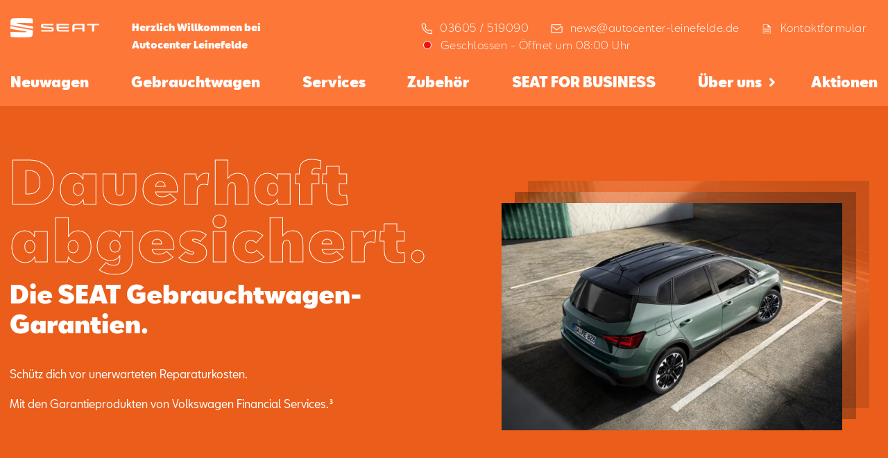

--- FILE ---
content_type: text/html; charset=utf-8
request_url: https://seat-autocenter-leinefelde.de/gebrauchtwagen/lp/gebrauchtwagen-garantien
body_size: 26398
content:
<!DOCTYPE html><html lang="de"><head><meta charSet="utf-8"/><title>SEAT Gebrauchtwagen‑Garantien | Sicherheit beim Kauf | Autocenter Leinefelde</title><meta name="viewport" content="width=device-width, initial-scale=1.0"/><meta name="format-detection" content="telephone=no"/><meta name="description" content="Verlasse dich auf SEAT Gebrauchtwagen-Garantien: umfassender Schutz, Zusatzgarantien und Sicherheit auch für ältere Fahrzeuge"/><meta name="keywords" content="SEAT Gebrauchtwagen, Gebrauchtwagen Garantie, SEAT Garantie, Zusatzgarantie"/><link rel="preload" as="image" imagesrcset="https://seat-hws-prod.imgix.net/cms/LP_Gebrauchtwagen/Gebrauchtwagengarantie/Hero/SEAT-HWS-Gebrauchtwagen-Garantien.webp?auto=format&amp;fit=max&amp;w=640 640w, https://seat-hws-prod.imgix.net/cms/LP_Gebrauchtwagen/Gebrauchtwagengarantie/Hero/SEAT-HWS-Gebrauchtwagen-Garantien.webp?auto=format&amp;fit=max&amp;w=750 750w, https://seat-hws-prod.imgix.net/cms/LP_Gebrauchtwagen/Gebrauchtwagengarantie/Hero/SEAT-HWS-Gebrauchtwagen-Garantien.webp?auto=format&amp;fit=max&amp;w=828 828w, https://seat-hws-prod.imgix.net/cms/LP_Gebrauchtwagen/Gebrauchtwagengarantie/Hero/SEAT-HWS-Gebrauchtwagen-Garantien.webp?auto=format&amp;fit=max&amp;w=1080 1080w, https://seat-hws-prod.imgix.net/cms/LP_Gebrauchtwagen/Gebrauchtwagengarantie/Hero/SEAT-HWS-Gebrauchtwagen-Garantien.webp?auto=format&amp;fit=max&amp;w=1200 1200w, https://seat-hws-prod.imgix.net/cms/LP_Gebrauchtwagen/Gebrauchtwagengarantie/Hero/SEAT-HWS-Gebrauchtwagen-Garantien.webp?auto=format&amp;fit=max&amp;w=1920 1920w, https://seat-hws-prod.imgix.net/cms/LP_Gebrauchtwagen/Gebrauchtwagengarantie/Hero/SEAT-HWS-Gebrauchtwagen-Garantien.webp?auto=format&amp;fit=max&amp;w=2048 2048w, https://seat-hws-prod.imgix.net/cms/LP_Gebrauchtwagen/Gebrauchtwagengarantie/Hero/SEAT-HWS-Gebrauchtwagen-Garantien.webp?auto=format&amp;fit=max&amp;w=3840 3840w" imagesizes="100vw"/><meta name="next-head-count" content="7"/><link rel="preload" href="/_next/static/css/83c41866ee1f6031.css" as="style"/><link rel="stylesheet" href="/_next/static/css/83c41866ee1f6031.css" data-n-g=""/><noscript data-n-css=""></noscript><script defer="" nomodule="" src="/_next/static/chunks/polyfills-c67a75d1b6f99dc8.js"></script><script id="ccm" src="https://cloud.ccm19.de/app.js?apiKey=4813c97071448b5b2ccd36ee6039d4e9028789264f4de194&amp;domain=63ff90581f297556e3863c14" referrerPolicy="origin" defer="" data-nscript="beforeInteractive"></script><script defer="" src="/_next/static/chunks/5621.6d6d9675aa55139a.js"></script><script src="/_next/static/chunks/webpack-32a885eb14137bf1.js" defer=""></script><script src="/_next/static/chunks/framework-45ce3d09104a2cae.js" defer=""></script><script src="/_next/static/chunks/main-9bca355f2ceed80a.js" defer=""></script><script src="/_next/static/chunks/pages/_app-490439cd960e660c.js" defer=""></script><script src="/_next/static/chunks/72d08292-54ddefde79297495.js" defer=""></script><script src="/_next/static/chunks/7dae1ac5-48e6407e0dcddcbc.js" defer=""></script><script src="/_next/static/chunks/1762-c098a0db7b0d5ce6.js" defer=""></script><script src="/_next/static/chunks/2341-a8decb00d8b54d49.js" defer=""></script><script src="/_next/static/chunks/2739-a3c7d16ad286d63f.js" defer=""></script><script src="/_next/static/chunks/7625-f9500f561a8d4961.js" defer=""></script><script src="/_next/static/chunks/7305-68b77ffc241fa99b.js" defer=""></script><script src="/_next/static/chunks/7292-13d0c670107d9dd5.js" defer=""></script><script src="/_next/static/chunks/4077-3e11c6441b027f40.js" defer=""></script><script src="/_next/static/chunks/5968-4cef51d4478edf89.js" defer=""></script><script src="/_next/static/chunks/5924-89d4ce5d22a2e76b.js" defer=""></script><script src="/_next/static/chunks/pages/%5Bhost%5D/gebrauchtwagen/lp/%5Bid%5D-d2004267dce752fc.js" defer=""></script><script src="/_next/static/UkgH-5ax4TTWiaCdEmyx8/_buildManifest.js" defer=""></script><script src="/_next/static/UkgH-5ax4TTWiaCdEmyx8/_ssgManifest.js" defer=""></script><style data-styled="" data-styled-version="5.2.1">.iPZMzA:before{font-family:'seat-icons' !important;font-style:normal;font-weight:normal !important;font-variant:normal;text-transform:none;line-height:1;-webkit-font-smoothing:antialiased;-moz-osx-font-smoothing:grayscale;content:'Phone';font-size:em;}/*!sc*/
.ekVdeB:before{font-family:'seat-icons' !important;font-style:normal;font-weight:normal !important;font-variant:normal;text-transform:none;line-height:1;-webkit-font-smoothing:antialiased;-moz-osx-font-smoothing:grayscale;content:'Mail';font-size:em;}/*!sc*/
.iFFykk:before{font-family:'seat-icons' !important;font-style:normal;font-weight:normal !important;font-variant:normal;text-transform:none;line-height:1;-webkit-font-smoothing:antialiased;-moz-osx-font-smoothing:grayscale;content:'Contact';font-size:em;}/*!sc*/
.eMwbWm:before{font-family:'seat-icons' !important;font-style:normal;font-weight:normal !important;font-variant:normal;text-transform:none;line-height:1;-webkit-font-smoothing:antialiased;-moz-osx-font-smoothing:grayscale;content:'Info';font-size:em;}/*!sc*/
.iwFelw:before{font-family:'seat-icons' !important;font-style:normal;font-weight:normal !important;font-variant:normal;text-transform:none;line-height:1;-webkit-font-smoothing:antialiased;-moz-osx-font-smoothing:grayscale;content:'';font-size:em;}/*!sc*/
data-styled.g1[id="Icon-sc-r68h51-0"]{content:"iPZMzA,ekVdeB,iFFykk,eMwbWm,iwFelw,"}/*!sc*/
.etahle{background-color:#ea5d1a;color:#ffffff;padding:20px 0;}/*!sc*/
.etahle .btn{border-color:#ffffff;color:#ffffff;}/*!sc*/
.etahle .btn:hover{border-color:#ffffff;}/*!sc*/
.etahle .btn + .btn{border-color:#ffffff;color:#000000;background-color:#ffffff;}/*!sc*/
data-styled.g6[id="ColoredDiv-sc-1hr38ra-0"]{content:"etahle,"}/*!sc*/
{/*! modern-normalize v1.0.0 | MIT License | https://github.com/sindresorhus/modern-normalize */}/*!sc*/
*,*::before,*::after{box-sizing:border-box;}/*!sc*/
:root{-moz-tab-size:4;tab-size:4;}/*!sc*/
html{line-height:1.15;-webkit-text-size-adjust:100%;}/*!sc*/
body{margin:0;}/*!sc*/
body{font-family:system-ui,-apple-system,'Segoe UI',Roboto,Helvetica,Arial,sans-serif,'Apple Color Emoji','Segoe UI Emoji';}/*!sc*/
hr{height:0;color:inherit;}/*!sc*/
abbr[title]{-webkit-text-decoration:underline dotted;text-decoration:underline dotted;}/*!sc*/
b,strong{font-weight:bolder;}/*!sc*/
code,kbd,samp,pre{font-family:ui-monospace,SFMono-Regular,Consolas,'Liberation Mono',Menlo,monospace;font-size:1em;}/*!sc*/
small{font-size:80%;}/*!sc*/
sub,sup{font-size:75%;line-height:0;position:relative;vertical-align:baseline;}/*!sc*/
sub{bottom:-0.25em;}/*!sc*/
sup{top:-0.5em;}/*!sc*/
table{text-indent:0;border-color:inherit;}/*!sc*/
button,input,optgroup,select,textarea{font-family:inherit;font-size:100%;line-height:1.15;margin:0;}/*!sc*/
button,select{text-transform:none;}/*!sc*/
button,[type='button'],[type='reset'],[type='submit']{-webkit-appearance:button;}/*!sc*/
::-moz-focus-inner{border-style:none;padding:0;}/*!sc*/
:-moz-focusring{outline:1px dotted ButtonText;}/*!sc*/
:-moz-ui-invalid{box-shadow:none;}/*!sc*/
legend{padding:0;}/*!sc*/
progress{vertical-align:baseline;}/*!sc*/
::-webkit-inner-spin-button,::-webkit-outer-spin-button{height:auto;}/*!sc*/
[type='search']{-webkit-appearance:textfield;outline-offset:-2px;}/*!sc*/
::-webkit-search-decoration{-webkit-appearance:none;}/*!sc*/
::-webkit-file-upload-button{-webkit-appearance:button;font:inherit;}/*!sc*/
summary{display:list-item;}/*!sc*/
html{-webkit-scroll-behavior:smooth;-moz-scroll-behavior:smooth;-ms-scroll-behavior:smooth;scroll-behavior:smooth;}/*!sc*/
.button.ccm--button-primary.button.ccm--button-primary,.ccm-root.ccm-root button.ccm--button-primary.ccm--button-primary,.ccm-root.ccm-root button{background:transparent;border:2px #ffff solid;}/*!sc*/
.button.ccm--button-primary.button.ccm--button-primary:hover,.ccm-root.ccm-root button.ccm--button-primary.ccm--button-primary:hover,.ccm-root.ccm-root button:hover,.button.ccm--button-primary.button.ccm--button-primary:focus,.ccm-root.ccm-root button.ccm--button-primary.ccm--button-primary:focus,.ccm-root.ccm-root button:focus{-webkit-text-decoration:none;text-decoration:none;color:#fff;background-color:#787878;border:2px solid #787878;border-radius:0;box-shadow:none;}/*!sc*/
body{background-color:#242424;}/*!sc*/
h1,h2,h3,h4{-webkit-hyphens:auto;-moz-hyphens:auto;-ms-hyphens:auto;hyphens:auto;}/*!sc*/
data-styled.g7[id="sc-global-iOoeYV1"]{content:"sc-global-iOoeYV1,"}/*!sc*/
.iocIKf{padding:3.125rem 0.9rem 2.125rem;}/*!sc*/
@media (min-width:1024px){.iocIKf{width:100%;max-width:1440px;margin:0 auto;}}/*!sc*/
data-styled.g9[id="Page__PageContainer-sc-be8i2e-1"]{content:"iocIKf,"}/*!sc*/
.ekUJKt{display:inline-block;max-width:calc(1440px / 2);text-align:left;width:100%;}/*!sc*/
data-styled.g10[id="Page__TileContent-sc-be8i2e-2"]{content:"ekUJKt,"}/*!sc*/
.lcxkMS{-webkit-flex-direction:row;-ms-flex-direction:row;flex-direction:row;display:-webkit-box;display:-webkit-flex;display:-ms-flexbox;display:flex;-webkit-align-items:center;-webkit-box-align:center;-ms-flex-align:center;align-items:center;position:relative;margin-left:0.5rem;}/*!sc*/
data-styled.g32[id="ContactTextButton__ButtonText-sc-46mdhy-0"]{content:"lcxkMS,"}/*!sc*/
.dVqEfz{font-family:SEATBCN,sans-serif;font-style:normal;font-stretch:normal;-webkit-letter-spacing:normal;-moz-letter-spacing:normal;-ms-letter-spacing:normal;letter-spacing:normal;font-weight:normal;-webkit-font-smoothing:antialiased;-moz-osx-font-smoothing:grayscale;font-size:1rem;line-height:1.7;-webkit-flex-direction:row;-ms-flex-direction:row;flex-direction:row;display:-webkit-box;display:-webkit-flex;display:-ms-flexbox;display:flex;border:0;outline:0;background-color:transparent;font-weight:300;line-height:1.56rem;-webkit-letter-spacing:0.48px;-moz-letter-spacing:0.48px;-ms-letter-spacing:0.48px;letter-spacing:0.48px;text-align:left;color:var(--color,#ffffff);position:relative;margin:0rem;padding:1px 6px;cursor:pointer;}/*!sc*/
.dVqEfz .button{position:position:absolute;top:3px;}/*!sc*/
.hEeobJ{font-family:SEATBCN,sans-serif;font-style:normal;font-stretch:normal;-webkit-letter-spacing:normal;-moz-letter-spacing:normal;-ms-letter-spacing:normal;letter-spacing:normal;font-weight:normal;-webkit-font-smoothing:antialiased;-moz-osx-font-smoothing:grayscale;font-size:1rem;line-height:1.7;-webkit-flex-direction:row;-ms-flex-direction:row;flex-direction:row;display:-webkit-box;display:-webkit-flex;display:-ms-flexbox;display:flex;border:0;outline:0;background-color:transparent;font-weight:300;line-height:1.56rem;-webkit-letter-spacing:0.48px;-moz-letter-spacing:0.48px;-ms-letter-spacing:0.48px;letter-spacing:0.48px;text-align:left;color:var(--color,#ffffff);position:relative;margin:0rem;padding:1px 6px;cursor:pointer;font-size:1.5rem;}/*!sc*/
.hEeobJ .button{position:position:absolute;top:3px;}/*!sc*/
data-styled.g33[id="ContactTextButton__TextButton-sc-46mdhy-1"]{content:"dVqEfz,hEeobJ,"}/*!sc*/
.nnEAP{position:relative;background:transparent;border:0;outline:0;cursor:pointer;font-family:SEATBCN,sans-serif;font-style:normal;font-stretch:normal;-webkit-letter-spacing:normal;-moz-letter-spacing:normal;-ms-letter-spacing:normal;letter-spacing:normal;font-weight:normal;-webkit-font-smoothing:antialiased;-moz-osx-font-smoothing:grayscale;font-size:0.875rem;line-height:1.63;color:#ffffff;line-height:1.2;}/*!sc*/
.nnEAP > p{color:#ffffff;font-size:1.5rem;line-height:1;margin-bottom:10px;}/*!sc*/
.nnEAP:hover:after{position:absolute;top:100%;left:50%;z-index:1;content:'news@autocenter-leinefelde.de';background:#FD7739;color:#000000;padding:1rem;display:block;width:-webkit-max-content;width:-moz-max-content;width:max-content;font-weight:400;-webkit-transform:translateX(-50%);-ms-transform:translateX(-50%);transform:translateX(-50%);border-radius:2px;}/*!sc*/
.fRQcvY{position:relative;background:transparent;border:0;outline:0;cursor:pointer;font-family:SEATBCN,sans-serif;font-style:normal;font-stretch:normal;-webkit-letter-spacing:normal;-moz-letter-spacing:normal;-ms-letter-spacing:normal;letter-spacing:normal;font-weight:normal;-webkit-font-smoothing:antialiased;-moz-osx-font-smoothing:grayscale;font-size:0.875rem;line-height:1.63;color:#ffffff;line-height:1.2;}/*!sc*/
.fRQcvY > p{color:#ffffff;font-size:1.5rem;line-height:1;margin-bottom:10px;}/*!sc*/
.fhfTCM{position:relative;background:transparent;border:0;outline:0;cursor:pointer;font-family:SEATBCN,sans-serif;font-style:normal;font-stretch:normal;-webkit-letter-spacing:normal;-moz-letter-spacing:normal;-ms-letter-spacing:normal;letter-spacing:normal;font-weight:normal;-webkit-font-smoothing:antialiased;-moz-osx-font-smoothing:grayscale;font-size:0.875rem;line-height:1.63;color:#ffffff;line-height:1.2;}/*!sc*/
.fhfTCM > p{color:#ffffff;font-size:1.5rem;line-height:1;margin-bottom:10px;}/*!sc*/
.fhfTCM:hover:after{position:absolute;top:100%;left:50%;z-index:1;content:'03605 / 519090';background:#FD7739;color:#000000;padding:1rem;display:block;width:-webkit-max-content;width:-moz-max-content;width:max-content;font-weight:400;-webkit-transform:translateX(-50%);-ms-transform:translateX(-50%);transform:translateX(-50%);border-radius:2px;}/*!sc*/
.hyWLtg{position:relative;background:transparent;border:0;outline:0;cursor:pointer;font-family:SEATBCN,sans-serif;font-style:normal;font-stretch:normal;-webkit-letter-spacing:normal;-moz-letter-spacing:normal;-ms-letter-spacing:normal;letter-spacing:normal;font-weight:normal;-webkit-font-smoothing:antialiased;-moz-osx-font-smoothing:grayscale;font-size:0.938rem;line-height:1.8;font-weight:600;color:#000000;line-height:1.2;}/*!sc*/
.hyWLtg > p{color:#ea5d1a;font-size:1.5rem;line-height:1;margin-bottom:10px;}/*!sc*/
.hyWLtg:hover:after{position:absolute;top:100%;left:50%;z-index:1;content:'t.dobeneck@autocenter-leinefelde.de';background:#FD7739;color:#000000;padding:1rem;display:block;width:-webkit-max-content;width:-moz-max-content;width:max-content;font-weight:400;-webkit-transform:translateX(-50%);-ms-transform:translateX(-50%);transform:translateX(-50%);border-radius:2px;}/*!sc*/
.erIfpJ{position:relative;background:transparent;border:0;outline:0;cursor:pointer;font-family:SEATBCN,sans-serif;font-style:normal;font-stretch:normal;-webkit-letter-spacing:normal;-moz-letter-spacing:normal;-ms-letter-spacing:normal;letter-spacing:normal;font-weight:normal;-webkit-font-smoothing:antialiased;-moz-osx-font-smoothing:grayscale;font-size:0.938rem;line-height:1.8;font-weight:600;color:#000000;line-height:1.2;}/*!sc*/
.erIfpJ > p{color:#ea5d1a;font-size:1.5rem;line-height:1;margin-bottom:10px;}/*!sc*/
.erIfpJ:hover:after{position:absolute;top:100%;left:50%;z-index:1;content:'03605 / 519090';background:#FD7739;color:#000000;padding:1rem;display:block;width:-webkit-max-content;width:-moz-max-content;width:max-content;font-weight:400;-webkit-transform:translateX(-50%);-ms-transform:translateX(-50%);transform:translateX(-50%);border-radius:2px;}/*!sc*/
.kdXOQS{position:relative;background:transparent;border:0;outline:0;cursor:pointer;font-family:SEATBCN,sans-serif;font-style:normal;font-stretch:normal;-webkit-letter-spacing:normal;-moz-letter-spacing:normal;-ms-letter-spacing:normal;letter-spacing:normal;font-weight:normal;-webkit-font-smoothing:antialiased;-moz-osx-font-smoothing:grayscale;font-size:0.938rem;line-height:1.8;font-weight:600;color:#000000;line-height:1.2;}/*!sc*/
.kdXOQS > p{color:#ea5d1a;font-size:1.5rem;line-height:1;margin-bottom:10px;}/*!sc*/
.kdXOQS:hover:after{position:absolute;top:100%;left:50%;z-index:1;content:'b.weseler@autocenter-leinefelde.de';background:#FD7739;color:#000000;padding:1rem;display:block;width:-webkit-max-content;width:-moz-max-content;width:max-content;font-weight:400;-webkit-transform:translateX(-50%);-ms-transform:translateX(-50%);transform:translateX(-50%);border-radius:2px;}/*!sc*/
.EdWdt{position:relative;background:transparent;border:0;outline:0;cursor:pointer;font-family:SEATBCN,sans-serif;font-style:normal;font-stretch:normal;-webkit-letter-spacing:normal;-moz-letter-spacing:normal;-ms-letter-spacing:normal;letter-spacing:normal;font-weight:normal;-webkit-font-smoothing:antialiased;-moz-osx-font-smoothing:grayscale;font-size:0.938rem;line-height:1.8;font-weight:600;color:#000000;line-height:1.2;}/*!sc*/
.EdWdt > p{color:#ea5d1a;font-size:1.5rem;line-height:1;margin-bottom:10px;}/*!sc*/
.fnRqle{position:relative;background:transparent;border:0;outline:0;cursor:pointer;font-family:SEATBCN,sans-serif;font-style:normal;font-stretch:normal;-webkit-letter-spacing:normal;-moz-letter-spacing:normal;-ms-letter-spacing:normal;letter-spacing:normal;font-weight:normal;-webkit-font-smoothing:antialiased;-moz-osx-font-smoothing:grayscale;font-size:0.938rem;line-height:1.8;font-weight:600;color:#000000;line-height:1.2;}/*!sc*/
.fnRqle > p{color:#ea5d1a;font-size:1.5rem;line-height:1;margin-bottom:10px;}/*!sc*/
.fnRqle:hover:after{position:absolute;top:100%;left:50%;z-index:1;content:'a.hesse@autocenter-leinefelde.de';background:#FD7739;color:#000000;padding:1rem;display:block;width:-webkit-max-content;width:-moz-max-content;width:max-content;font-weight:400;-webkit-transform:translateX(-50%);-ms-transform:translateX(-50%);transform:translateX(-50%);border-radius:2px;}/*!sc*/
data-styled.g34[id="ContactButton__ConButton-sc-hwakuj-0"]{content:"nnEAP,fRQcvY,fhfTCM,hyWLtg,erIfpJ,kdXOQS,EdWdt,fnRqle,"}/*!sc*/
.dLWbVq{height:1.8rem;}/*!sc*/
.dLWbVq .cls-1{fill:var(--color,white);}/*!sc*/
.dLWbVq.open .cls-1{fill:#33302e;}/*!sc*/
data-styled.g41[id="Menu__Logo-sc-1uyie39-0"]{content:"dLWbVq,"}/*!sc*/
.hseRxu{padding:1.1rem 1.3rem 0 1rem;display:-webkit-box;display:-webkit-flex;display:-ms-flexbox;display:flex;-webkit-box-pack:justify;-webkit-justify-content:space-between;-ms-flex-pack:justify;justify-content:space-between;-webkit-align-items:center;-webkit-box-align:center;-ms-flex-align:center;align-items:center;}/*!sc*/
.hseRxu.p-0{padding:0;}/*!sc*/
@media (min-width:1024px){.hseRxu{padding:0.6rem 0 0 0;-webkit-align-items:flex-start;-webkit-box-align:flex-start;-ms-flex-align:flex-start;align-items:flex-start;}}/*!sc*/
data-styled.g42[id="Menu__Container-sc-1uyie39-1"]{content:"hseRxu,"}/*!sc*/
.jMOZrF{background:0;outline:0;border:0;padding:0;}/*!sc*/
.jMOZrF span{display:block;border-bottom:3px solid var(--color);margin-bottom:calc(0.5rem - 2.5px);height:3px;border-radius:4px;width:1.5rem;-webkit-transform-origin:0%;-ms-transform-origin:0%;transform-origin:0%;-webkit-transition:width 0.5s linear,-webkit-transform 0.5s linear,opacity 0.4s linear;-webkit-transition:width 0.5s linear,transform 0.5s linear,opacity 0.4s linear;transition:width 0.5s linear,transform 0.5s linear,opacity 0.4s linear;}/*!sc*/
.jMOZrF span:nth-of-type(2){width:1.8rem;-webkit-transform-origin:50% 50%;-ms-transform-origin:50% 50%;transform-origin:50% 50%;}/*!sc*/
.jMOZrF span:nth-of-type(3){margin-bottom:0;width:1.3rem;}/*!sc*/
@media (min-width:1024px){.jMOZrF{display:none;}}/*!sc*/
.doSAAP{background:0;outline:0;border:0;padding:0;}/*!sc*/
.doSAAP span{display:block;border-bottom:3px solid var(--color);margin-bottom:calc(0.5rem - 2.5px);height:3px;border-radius:4px;width:1.5rem;-webkit-transform-origin:0%;-ms-transform-origin:0%;transform-origin:0%;-webkit-transition:width 0.5s linear,-webkit-transform 0.5s linear,opacity 0.4s linear;-webkit-transition:width 0.5s linear,transform 0.5s linear,opacity 0.4s linear;transition:width 0.5s linear,transform 0.5s linear,opacity 0.4s linear;}/*!sc*/
.doSAAP span{border-color:#000000;}/*!sc*/
.doSAAP span:nth-of-type(2){width:1.8rem;-webkit-transform-origin:50% 50%;-ms-transform-origin:50% 50%;transform-origin:50% 50%;}/*!sc*/
.doSAAP span:nth-of-type(3){margin-bottom:0;width:1.3rem;}/*!sc*/
@media (min-width:1024px){.doSAAP{display:none;}}/*!sc*/
data-styled.g43[id="Menu__Burger-sc-1uyie39-2"]{content:"jMOZrF,doSAAP,"}/*!sc*/
.ghDHfk{position:relative;background:#ffffff;display:-webkit-box;display:-webkit-flex;display:-ms-flexbox;display:flex;-webkit-box-pack:center;-webkit-justify-content:center;-ms-flex-pack:center;justify-content:center;margin-left:-1.1rem;margin-right:-1rem;margin-bottom:4rem;}/*!sc*/
@supports (-webkit-touch-callout:none){.ghDHfk{margin-bottom:7.5rem;}}/*!sc*/
.ghDHfk .ContactButton__ConButton-sc-hwakuj-0,.ghDHfk .ContactButton__ConButton-sc-hwakuj-0 p{-webkit-flex-basis:33%;-ms-flex-preferred-size:33%;flex-basis:33%;background:#ffffff;color:#000000;}/*!sc*/
.ghDHfk .ContactButton__ConButton-sc-hwakuj-0 + .ContactButton__ConButton-sc-hwakuj-0{border-left:1px solid rgba(0,0,0,0.16);}/*!sc*/
data-styled.g44[id="Menu__MenuContactGrid-sc-1uyie39-3"]{content:"ghDHfk,"}/*!sc*/
.fiNHxj{position:absolute;display:none;top:38px;background:var(--bg);left:-0.5rem;right:-1rem;margin:0;padding:0.5rem;}/*!sc*/
.fiNHxj.fiNHxj.fiNHxj > li{list-style:none;padding:0;padding-top:0.2rem;}/*!sc*/
.fiNHxj.fiNHxj.fiNHxj > li > a{padding:0;margin:0;color:var(--color,#fff);font-weight:600;font-size:94%;}/*!sc*/
.fiNHxj.fiNHxj.fiNHxj > li > a:hover{color:rgba(255,255,255,0.5);}/*!sc*/
data-styled.g45[id="Menu__SubMenu-sc-1uyie39-4"]{content:"fiNHxj,"}/*!sc*/
.jiZhvj{position:fixed;top:0;right:0;left:0;bottom:0;background-color:white;padding:1.1rem 1.3rem 0 1rem;-webkit-transition:opacity 300ms ease-out,clip-path 300ms ease-out;transition:opacity 300ms ease-out,clip-path 300ms ease-out;display:none;opacity:0;-webkit-flex-direction:column;-ms-flex-direction:column;flex-direction:column;height:100vh;z-index:100;}/*!sc*/
@supports (-webkit-clip-path:inset(0 0 100% 0)) or (clip-path:inset(0 0 100% 0)){.jiZhvj{display:-webkit-box;display:-webkit-flex;display:-ms-flexbox;display:flex;opacity:1;-webkit-clip-path:inset(0 0 100% 0);clip-path:inset(0 0 100% 0);pointer-events:none;}}/*!sc*/
.jiZhvj .logo{-webkit-align-self:flex-start;-ms-flex-item-align:start;align-self:flex-start;-webkit-flex-shrink:0;-ms-flex-negative:0;flex-shrink:0;}/*!sc*/
.jiZhvj .logo path{fill:var(--color,white);}/*!sc*/
.jiZhvj > nav{display:-webkit-box;display:-webkit-flex;display:-ms-flexbox;display:flex;-webkit-box-flex:1;-webkit-flex-grow:1;-ms-flex-positive:1;flex-grow:1;-webkit-flex-shrink:1;-ms-flex-negative:1;flex-shrink:1;-webkit-flex-direction:column;-ms-flex-direction:column;flex-direction:column;margin-top:2.4rem;overflow-y:auto;margin-bottom:0;}/*!sc*/
.jiZhvj > nav .bread{display:none;}/*!sc*/
.jiZhvj > nav > div:last-of-type{padding-bottom:3rem;}/*!sc*/
.jiZhvj > nav a{font-family:SEATBCN,sans-serif;font-style:normal;font-stretch:normal;-webkit-letter-spacing:normal;-moz-letter-spacing:normal;-ms-letter-spacing:normal;letter-spacing:normal;font-weight:normal;-webkit-font-smoothing:antialiased;-moz-osx-font-smoothing:grayscale;font-size:1.563rem;font-weight:900;line-height:1.3;display:block;padding:0.4rem 0;margin-bottom:0.867rem;}/*!sc*/
.jiZhvj > nav a,.jiZhvj > nav a:hover,.jiZhvj > nav a:focus,.jiZhvj > nav a:visited{color:#000000;-webkit-text-decoration:none;text-decoration:none;outline:0;}/*!sc*/
.jiZhvj > nav a:focus{opacity:0.7;}/*!sc*/
.jiZhvj .Menu__MenuContactGrid-sc-1uyie39-3:before{content:'';display:block;position:absolute;top:-3rem;left:0;right:10px;height:4rem;background:transparent;background:linear-gradient( 0deg,rgba(255,255,255,1) 0%,rgba(255,255,255,0.7651435574229692) 89%,rgba(255,255,255,0) 100% );pointer-events:none;}/*!sc*/
@media (min-width:1024px){.jiZhvj{-webkit-flex-basis:100%;-ms-flex-preferred-size:100%;flex-basis:100%;position:relative;display:block;-webkit-clip-path:none;clip-path:none;background-color:transparent;padding:0;pointer-events:auto;height:auto;}.jiZhvj .Menu__Container-sc-1uyie39-1{display:none;}.jiZhvj nav{-webkit-flex-direction:row;-ms-flex-direction:row;flex-direction:row;overflow:unset;margin:0;}.jiZhvj nav > div:last-of-type{padding-bottom:0rem;}.jiZhvj nav > .nav-link + .nav-link{margin-left:auto;}.jiZhvj nav > .nav-link{position:relative;}.jiZhvj nav > .nav-link:hover a.more:after{-webkit-transform:translateX(10px) rotate(90deg);-ms-transform:translateX(10px) rotate(90deg);transform:translateX(10px) rotate(90deg);}.jiZhvj nav > .nav-link:hover .Menu__SubMenu-sc-1uyie39-4{display:block;opacity:1;}.jiZhvj nav a{font-family:SEATBCN,sans-serif;font-style:normal;font-stretch:normal;-webkit-letter-spacing:normal;-moz-letter-spacing:normal;-ms-letter-spacing:normal;letter-spacing:normal;font-weight:normal;-webkit-font-smoothing:antialiased;-moz-osx-font-smoothing:grayscale;font-size:1.25rem;font-weight:bold;line-height:1.5;display:block;padding:0.4rem 0;margin:0;border-bottom:5px solid transparent;padding-bottom:0.867rem;}.jiZhvj nav a.active{border-bottom-color:var(--color);}.jiZhvj nav a.more:after{display:inline-block;content:'\f105';font-family:'Font Awesome 5 Free';font-weight:900;-webkit-transform:translateX(10px);-ms-transform:translateX(10px);transform:translateX(10px);-webkit-transition:-webkit-transform 0.1s ease-out;-webkit-transition:transform 0.1s ease-out;transition:transform 0.1s ease-out;}.jiZhvj nav a,.jiZhvj nav a:hover,.jiZhvj nav a:focus,.jiZhvj nav a:visited{color:var(--color);}.jiZhvj nav a:hover{opacity:0.7;}.jiZhvj nav .bread{display:block;}.jiZhvj nav .bread a{text-transform:capitalize;font-family:SEATBCN,sans-serif;font-style:normal;font-stretch:normal;-webkit-letter-spacing:normal;-moz-letter-spacing:normal;-ms-letter-spacing:normal;letter-spacing:normal;font-weight:normal;-webkit-font-smoothing:antialiased;-moz-osx-font-smoothing:grayscale;font-size:1rem;line-height:1.7;display:block;padding-bottom:0.2rem;padding-top:0.6rem;}.jiZhvj nav .bread div{display:-webkit-box;display:-webkit-flex;display:-ms-flexbox;display:flex;}.jiZhvj nav .bread div:before{display:block;font-family:'Font Awesome 5 Free';content:'\f054';font-weight:900;padding-right:0.9rem;padding-top:0.9rem;color:var(--color);}.jiZhvj .Menu__MenuContactGrid-sc-1uyie39-3{display:none;}.jiZhvj .Menu__MenuContactGrid-sc-1uyie39-3:before{display:none;}}/*!sc*/
@media (min-width:1440px){.jiZhvj nav.safari .nav-link{margin-bottom:2rem;}.jiZhvj nav .nav-link,.jiZhvj nav .bread{display:-webkit-box;display:-webkit-flex;display:-ms-flexbox;display:flex;}.jiZhvj nav .nav-link div,.jiZhvj nav .bread div{margin-left:0.9rem;}}/*!sc*/
data-styled.g46[id="Menu__MainMenuContainer-sc-1uyie39-5"]{content:"jiZhvj,"}/*!sc*/
.bqa-dyB{padding:0;}/*!sc*/
.bqa-dyB .head{-webkit-box-pack:justify;-webkit-justify-content:space-between;-ms-flex-pack:justify;justify-content:space-between;-webkit-align-items:flex-start;-webkit-box-align:flex-start;-ms-flex-align:flex-start;align-items:flex-start;display:-webkit-box;display:-webkit-flex;display:-ms-flexbox;display:flex;}/*!sc*/
.bqa-dyB .head img{height:1.5rem;object-fit:contain;margin:0 0 1rem 0;}/*!sc*/
.bqa-dyB .head img + img{width:1.5rem;object-fit:contain;margin-left:auto;}/*!sc*/
.bqa-dyB .content{-webkit-flex-direction:row;-ms-flex-direction:row;flex-direction:row;display:-webkit-box;display:-webkit-flex;display:-ms-flexbox;display:flex;padding:0.7rem 1rem;}/*!sc*/
.bqa-dyB .content .frontPart{-webkit-flex-direction:column;-ms-flex-direction:column;flex-direction:column;display:-webkit-box;display:-webkit-flex;display:-ms-flexbox;display:flex;-webkit-box-flex:1;-webkit-flex-grow:1;-ms-flex-positive:1;flex-grow:1;}/*!sc*/
.bqa-dyB .content .frontPart .welcome{font-family:SEATBCN,sans-serif;font-style:normal;font-stretch:normal;-webkit-letter-spacing:normal;-moz-letter-spacing:normal;-ms-letter-spacing:normal;letter-spacing:normal;font-weight:normal;-webkit-font-smoothing:antialiased;-moz-osx-font-smoothing:grayscale;font-size:0.875rem;line-height:1.63;font-size:10px;-webkit-flex-direction:column;-ms-flex-direction:column;flex-direction:column;display:-webkit-box;display:-webkit-flex;display:-ms-flexbox;display:flex;line-height:1rem;font-weight:bold;text-align:left;color:var(--color);margin-left:0rem;margin-bottom:0.5rem;}/*!sc*/
.bqa-dyB .content .frontPart .contact{display:none;font-family:SEATBCN,sans-serif;font-style:normal;font-stretch:normal;-webkit-letter-spacing:normal;-moz-letter-spacing:normal;-ms-letter-spacing:normal;letter-spacing:normal;font-weight:normal;-webkit-font-smoothing:antialiased;-moz-osx-font-smoothing:grayscale;font-size:1rem;line-height:1.7;font-weight:300;line-height:1.56rem;-webkit-letter-spacing:0.48px;-moz-letter-spacing:0.48px;-ms-letter-spacing:0.48px;letter-spacing:0.48px;text-align:left;color:var(--color,white);margin-left:auto;margin-bottom:0.5rem;font-size:0.875rem;-webkit-align-content:start;-ms-flex-line-pack:start;align-content:start;}/*!sc*/
.bqa-dyB .content .frontPart .contact span{-webkit-align-items:center;-webkit-box-align:center;-ms-flex-align:center;align-items:center;-webkit-box-pack:center;-webkit-justify-content:center;-ms-flex-pack:center;justify-content:center;position:relative;}/*!sc*/
.bqa-dyB .content .frontPart .contact .text{margin-left:1.25rem;}/*!sc*/
.bqa-dyB .content .frontPart .time{font-family:SEATBCN,sans-serif;font-style:normal;font-stretch:normal;-webkit-letter-spacing:normal;-moz-letter-spacing:normal;-ms-letter-spacing:normal;letter-spacing:normal;font-weight:normal;-webkit-font-smoothing:antialiased;-moz-osx-font-smoothing:grayscale;font-size:1rem;line-height:1.7;margin:0;font-size:12px;font-weight:300;font-stretch:normal;font-style:normal;line-height:1.56;-webkit-letter-spacing:0.48px;-moz-letter-spacing:0.48px;-ms-letter-spacing:0.48px;letter-spacing:0.48px;text-align:left;color:var(--color,white);}/*!sc*/
.bqa-dyB .content .frontPart .time .timeSpan{display:block;}/*!sc*/
.bqa-dyB .content .frontPart .time .timeDiv{-webkit-flex-direction:row;-ms-flex-direction:row;flex-direction:row;display:none;}/*!sc*/
.bqa-dyB .content .iconView{-webkit-flex-direction:row;-ms-flex-direction:row;flex-direction:row;display:-webkit-box;display:-webkit-flex;display:-ms-flexbox;display:flex;-webkit-box-pack:center;-webkit-justify-content:center;-ms-flex-pack:center;justify-content:center;-webkit-align-items:center;-webkit-box-align:center;-ms-flex-align:center;align-items:center;}/*!sc*/
.bqa-dyB .content .iconView span{color:white;font-size:2rem;}/*!sc*/
@media (min-width:1024px){.bqa-dyB{display:-webkit-box;display:-webkit-flex;display:-ms-flexbox;display:flex;padding:1rem 0.938rem 0;-webkit-flex-wrap:wrap;-ms-flex-wrap:wrap;flex-wrap:wrap;top:0;left:0;right:0;}.bqa-dyB .head{display:-webkit-box;display:-webkit-flex;display:-ms-flexbox;display:flex;-webkit-box-pack:center;-webkit-justify-content:center;-ms-flex-pack:center;justify-content:center;}.bqa-dyB .head img{height:2.562rem;margin:0.18rem 0 1rem 0;}.bqa-dyB .head img + img{display:none;}.bqa-dyB .content{-webkit-box-flex:1;-webkit-flex-grow:1;-ms-flex-positive:1;flex-grow:1;}@media (min-width:1024px){.bqa-dyB .content{-webkit-flex:1 1 calc(100% - 200px);-ms-flex:1 1 calc(100% - 200px);flex:1 1 calc(100% - 200px);}}.bqa-dyB .content .frontPart{-webkit-flex-direction:row;-ms-flex-direction:row;flex-direction:row;display:-webkit-box;display:-webkit-flex;display:-ms-flexbox;display:flex;-webkit-box-flex:1;-webkit-flex-grow:1;-ms-flex-positive:1;flex-grow:1;}.bqa-dyB .content .frontPart .welcome{line-height:1.57rem;font-size:14px;margin-left:1.938rem;margin-bottom:0rem;height:2.562rem;-webkit-box-flex:1;-webkit-flex-grow:1;-ms-flex-positive:1;flex-grow:1;}@media (min-width:1024px){.bqa-dyB .content .frontPart .welcome{-webkit-flex:0 1 300px;-ms-flex:0 1 300px;flex:0 1 300px;}}.bqa-dyB .content .frontPart .contact{display:-webkit-box;display:-webkit-flex;display:-ms-flexbox;display:flex;-webkit-flex-direction:row;-ms-flex-direction:row;flex-direction:row;gap:0 30px;-webkit-flex-wrap:wrap;-ms-flex-wrap:wrap;flex-wrap:wrap;max-width:60vw;-webkit-box-pack:end;-webkit-justify-content:end;-ms-flex-pack:end;justify-content:end;}@media (min-width:1024px){.bqa-dyB .content .frontPart .contact{gap:5px 30px;max-width:644px;-webkit-box-pack:justify;-webkit-justify-content:space-between;-ms-flex-pack:justify;justify-content:space-between;}.bqa-dyB .content .frontPart .contact .timeDiv{margin-left:-3px;}}.bqa-dyB .content .frontPart .contact .Icon-sc-r68h51-0 + *{margin-left:0;}.bqa-dyB .content .frontPart .contact .Icon-sc-r68h51-0{padding-right:0.5rem;font-size:1.3em;display:inline-block;-webkit-transform:translateY(3px);-ms-transform:translateY(3px);transform:translateY(3px);}.bqa-dyB .content .frontPart .contact span .Icon-sc-r68h51-0{display:inline-block;-webkit-transform:translateY(5px);-ms-transform:translateY(5px);transform:translateY(5px);}.bqa-dyB .content .frontPart .contact .timeDiv{font-size:1rem;}.bqa-dyB .content .frontPart .contact button{padding-left:0;padding-right:0;}.bqa-dyB .content .frontPart .contact span.uhrzeit{padding-left:3px;}.bqa-dyB .content .frontPart .time{font-size:1rem;margin:0;}.bqa-dyB .content .frontPart .time .timeSpan{display:none;}.bqa-dyB .content .frontPart .time .timeDiv{-webkit-flex-direction:row;-ms-flex-direction:row;flex-direction:row;display:-webkit-box;display:-webkit-flex;display:-ms-flexbox;display:flex;}.bqa-dyB .content .iconView{display:none;}}/*!sc*/
data-styled.g47[id="Header__View-sc-1ag9wnp-0"]{content:"bqa-dyB,"}/*!sc*/
.cvPNgq{display:-webkit-box;display:-webkit-flex;display:-ms-flexbox;display:flex;-webkit-flex-direction:column;-ms-flex-direction:column;flex-direction:column;height:220px;--bg:#FD7739;--color:#ffffff;background-color:var(--bg);-webkit-transition:background-color 300ms ease-out;transition:background-color 300ms ease-out;}/*!sc*/
@media (min-width:1024px){.cvPNgq{height:unset;}}/*!sc*/
@-webkit-keyframes slide-in-top{0%{-webkit-transform:translateY(-1000px);-ms-transform:translateY(-1000px);transform:translateY(-1000px);opacity:0;}100%{-webkit-transform:translateY(0);-ms-transform:translateY(0);transform:translateY(0);opacity:1;}}/*!sc*/
@keyframes slide-in-top{0%{-webkit-transform:translateY(-1000px);-ms-transform:translateY(-1000px);transform:translateY(-1000px);opacity:0;}100%{-webkit-transform:translateY(0);-ms-transform:translateY(0);transform:translateY(0);opacity:1;}}/*!sc*/
@media print{.cvPNgq{display:none;}}/*!sc*/
.cWtsjS{display:-webkit-box;display:-webkit-flex;display:-ms-flexbox;display:flex;-webkit-flex-direction:column;-ms-flex-direction:column;flex-direction:column;position:fixed;top:0;left:0;right:0;-webkit-transform:translateY(-1000px);-ms-transform:translateY(-1000px);transform:translateY(-1000px);height:220px;--bg:#FD7739;--color:#ffffff;background-color:var(--bg);-webkit-transition:background-color 300ms ease-out;transition:background-color 300ms ease-out;}/*!sc*/
@media (min-width:1024px){.cWtsjS{height:unset;}}/*!sc*/
@-webkit-keyframes slide-in-top{0%{-webkit-transform:translateY(-1000px);-ms-transform:translateY(-1000px);transform:translateY(-1000px);opacity:0;}100%{-webkit-transform:translateY(0);-ms-transform:translateY(0);transform:translateY(0);opacity:1;}}/*!sc*/
@keyframes slide-in-top{0%{-webkit-transform:translateY(-1000px);-ms-transform:translateY(-1000px);transform:translateY(-1000px);opacity:0;}100%{-webkit-transform:translateY(0);-ms-transform:translateY(0);transform:translateY(0);opacity:1;}}/*!sc*/
@media print{.cWtsjS{display:none;}}/*!sc*/
data-styled.g48[id="Header__HeaderContainer-sc-1ag9wnp-1"]{content:"cvPNgq,cWtsjS,"}/*!sc*/
.kLIdTe{display:none;}/*!sc*/
data-styled.g49[id="Header__ChildContainer-sc-1ag9wnp-2"]{content:"kLIdTe,"}/*!sc*/
.jKscgq{width:0;height:100%;border:solid 1px var(--color,white);margin:0 0.5rem;}/*!sc*/
data-styled.g50[id="Header__Devider-sc-1ag9wnp-3"]{content:"jKscgq,"}/*!sc*/
.iVpmxk{overflow:hidden;}/*!sc*/
data-styled.g51[id="_app__Content-sc-10s83us-0"]{content:"iVpmxk,"}/*!sc*/
.KgXFq{display:none;}/*!sc*/
data-styled.g52[id="Head__Track-sc-10fv6ky-0"]{content:"KgXFq,"}/*!sc*/
.kNpxEV{color:#ffffff;}/*!sc*/
@media (min-width:1024px){.kNpxEV{display:none;}}/*!sc*/
data-styled.g58[id="MobileMenu__ColoredDiv-sc-34jzxr-0"]{content:"kNpxEV,"}/*!sc*/
.iKreHX{display:-webkit-box;display:-webkit-flex;display:-ms-flexbox;display:flex;width:100%;touch-action:pan-y;position:relative;color:var(--color,white);}/*!sc*/
.iKreHX > div.link{font-family:SEATBCN,sans-serif;font-style:normal;font-stretch:normal;-webkit-letter-spacing:normal;-moz-letter-spacing:normal;-ms-letter-spacing:normal;letter-spacing:normal;font-weight:normal;-webkit-font-smoothing:antialiased;-moz-osx-font-smoothing:grayscale;font-size:0.875rem;line-height:1.63;-webkit-flex:0 0 auto;-ms-flex:0 0 auto;flex:0 0 auto;margin:auto;padding:0.8rem 0 0.8rem;-webkit-user-select:none;-moz-user-select:none;-ms-user-select:none;user-select:none;}/*!sc*/
@media (min-width:1024px){.iKreHX > div.link{padding:2rem 0rem 2rem;}}/*!sc*/
.iKreHX .drag{position:absolute;content:'';bottom:calc(50% - 1rem);left:0;width:var(--width);height:4px;background:var(--color,white);display:block;}/*!sc*/
data-styled.g59[id="MobileMenu__MenuContainer-sc-34jzxr-1"]{content:"iKreHX,"}/*!sc*/
.euyigm{padding-top:20px;}/*!sc*/
.euyigm:before{margin-top:-1px;height:0;}/*!sc*/
.euyigm:after{margin-bottom:-1px;height:0;}/*!sc*/
data-styled.g72[id="Expandable__ChildContainer-sc-1mdb9d1-0"]{content:"euyigm,"}/*!sc*/
.dCijeF{height:100%;width:100%;}/*!sc*/
data-styled.g76[id="HeroImage__Image-sc-1n4fhc7-0"]{content:"dCijeF,"}/*!sc*/
.fvGlSd{position:relative;margin-right:1.6em;margin-top:2.5em;}/*!sc*/
.fvGlSd .HeroImage__Image-sc-1n4fhc7-0{position:relative;z-index:2;}/*!sc*/
.fvGlSd .HeroImage__Image-sc-1n4fhc7-0 + .HeroImage__Image-sc-1n4fhc7-0{position:absolute;top:0;right:0;bottom:0;z-index:1;margin-right:-1.2em;margin-top:-1em;opacity:0.15;}/*!sc*/
.fvGlSd .HeroImage__Image-sc-1n4fhc7-0 + .HeroImage__Image-sc-1n4fhc7-0 + .HeroImage__Image-sc-1n4fhc7-0{margin-right:-0.6em;margin-top:-0.5em;opacity:0.3;}/*!sc*/
data-styled.g77[id="HeroImage__Container-sc-1n4fhc7-1"]{content:"fvGlSd,"}/*!sc*/
.bCquqc{font-family:SEATBCN,sans-serif;font-style:normal;font-stretch:normal;-webkit-letter-spacing:normal;-moz-letter-spacing:normal;-ms-letter-spacing:normal;letter-spacing:normal;font-weight:normal;-webkit-font-smoothing:antialiased;-moz-osx-font-smoothing:grayscale;font-size:1.25rem;font-weight:bold;line-height:1.5;margin-top:35px;}/*!sc*/
.gsnVon{font-family:SEATBCN,sans-serif;font-style:normal;font-stretch:normal;-webkit-letter-spacing:normal;-moz-letter-spacing:normal;-ms-letter-spacing:normal;letter-spacing:normal;font-weight:normal;-webkit-font-smoothing:antialiased;-moz-osx-font-smoothing:grayscale;font-size:1.25rem;font-weight:bold;line-height:1.5;}/*!sc*/
data-styled.g92[id="ContactPerson__Name-sc-1qjotsh-0"]{content:"bCquqc,gsnVon,"}/*!sc*/
.hTCbWW{font-family:SEATBCN,sans-serif;font-style:normal;font-stretch:normal;-webkit-letter-spacing:normal;-moz-letter-spacing:normal;-ms-letter-spacing:normal;letter-spacing:normal;font-weight:normal;-webkit-font-smoothing:antialiased;-moz-osx-font-smoothing:grayscale;font-size:0.875rem;line-height:1.63;}/*!sc*/
data-styled.g93[id="ContactPerson__Title-sc-1qjotsh-1"]{content:"hTCbWW,"}/*!sc*/
.bsHtzG{padding:0;display:grid;grid-template-columns:auto 1fr;grid-template-rows:1fr min-content min-content 1fr;gap:0px 0px;grid-template-areas:'Image .' 'Image .' 'Image .' 'Image .';position:relative;color:#ffffff;background-color:#FD7739;}/*!sc*/
.bsHtzG > .ContactPerson__Name-sc-1qjotsh-0:first-of-type{-webkit-align-self:flex-end;-ms-flex-item-align:end;align-self:flex-end;}/*!sc*/
.bsHtzG .contact{position:absolute;margin-left:20rem;height:100%;-webkit-align-items:center;-webkit-box-align:center;-ms-flex-align:center;align-items:center;-webkit-box-pack:center;-webkit-justify-content:center;-ms-flex-pack:center;justify-content:center;top:40px;width:60%;}/*!sc*/
data-styled.g94[id="ContactPerson__ContactPersonGrid-sc-1qjotsh-2"]{content:"bsHtzG,"}/*!sc*/
.foAKBq{display:-webkit-box;display:-webkit-flex;display:-ms-flexbox;display:flex;margin-right:0.8rem;-webkit-box-flex:1;-webkit-flex-grow:1;-ms-flex-positive:1;flex-grow:1;-webkit-box-pack:space-around;-webkit-justify-content:space-around;-ms-flex-pack:space-around;justify-content:space-around;position:relative;}/*!sc*/
.foAKBq > button{-webkit-box-flex:1;-webkit-flex-grow:1;-ms-flex-positive:1;flex-grow:1;}/*!sc*/
.foAKBq .buttonView{display:-webkit-box;display:-webkit-flex;display:-ms-flexbox;display:flex;-webkit-flex:1;-ms-flex:1;flex:1;justify-items:center;-webkit-box-pack:center;-webkit-justify-content:center;-ms-flex-pack:center;justify-content:center;}/*!sc*/
data-styled.g95[id="ContactPerson__ContactButtonGrid-sc-1qjotsh-3"]{content:"foAKBq,"}/*!sc*/
.hcatOZ{padding-left:0.8rem;-webkit-flex-basis:100%;-ms-flex-preferred-size:100%;flex-basis:100%;-webkit-box-flex:1;-webkit-flex-grow:1;-ms-flex-positive:1;flex-grow:1;margin-bottom:55px;}/*!sc*/
@media (min-width:1024px){.hcatOZ{-webkit-flex-basis:50%;-ms-flex-preferred-size:50%;flex-basis:50%;}.hcatOZ:nth-child(even) > .ContactPerson__ContactPersonGrid-sc-1qjotsh-2{margin-left:-0.8rem;}.hcatOZ:nth-child(even) > .ContactPerson__ContactPersonGrid-sc-1qjotsh-2:after,.hcatOZ:nth-child(odd):last-child .ContactPerson__ContactPersonGrid-sc-1qjotsh-2:after{content:'';position:absolute;left:100%;top:0;bottom:0;width:1000px;background:#FD7739;}.hcatOZ:nth-child(odd):last-child .ContactPerson__ContactButtonGrid-sc-1qjotsh-3{width:50%;}}/*!sc*/
data-styled.g96[id="ContactPerson__ContactPersonContainer-sc-1qjotsh-4"]{content:"hcatOZ,"}/*!sc*/
.cMSQpU{width:1px;background-color:rgba(0,0,0,0.15);margin-top:0.8rem;}/*!sc*/
data-styled.g98[id="ContactPerson__Separator-sc-1qjotsh-6"]{content:"cMSQpU,"}/*!sc*/
.vIcRQ{position:relative;grid-area:Image;-webkit-transform:translate(-0.8rem,0.8rem);-ms-transform:translate(-0.8rem,0.8rem);transform:translate(-0.8rem,0.8rem);}/*!sc*/
data-styled.g99[id="ContactPerson__ImageContainer-sc-1qjotsh-7"]{content:"vIcRQ,"}/*!sc*/
.FCJyc{margin-right:-10%;}/*!sc*/
data-styled.g100[id="ContactPerson__LeftContact-sc-1qjotsh-8"]{content:"FCJyc,"}/*!sc*/
.flwEru{margin-left:-10%;}/*!sc*/
data-styled.g101[id="ContactPerson__RightContact-sc-1qjotsh-9"]{content:"flwEru,"}/*!sc*/
.TOvDI{display:-webkit-box;display:-webkit-flex;display:-ms-flexbox;display:flex;-webkit-flex-wrap:wrap;-ms-flex-wrap:wrap;flex-wrap:wrap;}/*!sc*/
data-styled.g102[id="ContactTeam__Team-sc-xv6fc5-0"]{content:"TOvDI,"}/*!sc*/
.gxmZMy{display:-webkit-box;display:-webkit-flex;display:-ms-flexbox;display:flex;-webkit-flex-direction:column;-ms-flex-direction:column;flex-direction:column;}/*!sc*/
data-styled.g103[id="ExpandableTeam__Container-sc-1lk5f5i-0"]{content:"gxmZMy,"}/*!sc*/
.lfjOuR{text-align:center;display:-webkit-box;display:-webkit-flex;display:-ms-flexbox;display:flex;margin-top:20px;}/*!sc*/
.lfjOuR > i{margin:0 2rem;-webkit-transition:-webkit-transform 300ms;-webkit-transition:transform 300ms;transition:transform 300ms;}/*!sc*/
.lfjOuR > div{-webkit-box-flex:1;-webkit-flex-grow:1;-ms-flex-positive:1;flex-grow:1;position:relative;}/*!sc*/
.lfjOuR > div:after{border-top:1px solid #909090;content:'';display:block;position:absolute;top:0.3rem;left:0;right:0;}/*!sc*/
data-styled.g104[id="ExpandableTeam__Trennlinie-sc-1lk5f5i-1"]{content:"lfjOuR,"}/*!sc*/
.eQJNUd{padding:3.125rem 0.9rem 2.125rem;display:grid;grid-template-columns:1fr;grid-template-rows:min-content min-content min-content min-content;gap:0px 0px;grid-template-areas:'Heading' 'Hero' 'Subtitle' 'Text' 'Button';padding:20px 0.9rem;padding-bottom:2.6rem;height:100%;}/*!sc*/
@media (min-width:1024px){.eQJNUd{width:100%;max-width:1440px;margin:0 auto;}}/*!sc*/
.HeroSingle__HeroContent-sc-ane2h4-0 + .HeroSingle__HeroContent-sc-ane2h4-0{position:absolute;top:0;left:0;right:0;bottom:0;}/*!sc*/
.eQJNUd .HeroImage__Container-sc-1n4fhc7-1{grid-area:Hero;object-fit:cover;margin-left:1.5rem;}/*!sc*/
.eQJNUd .HeroImage__Container-sc-1n4fhc7-1.video-container:after{content:'';position:relative;padding-top:56.25%;display:block;}/*!sc*/
.eQJNUd .HeroImage__Container-sc-1n4fhc7-1.video-container video{object-fit:contain;}/*!sc*/
.eQJNUd > a.btn{width:92%;margin:0 auto;border-width:1px;grid-area:Button;}/*!sc*/
@media (min-width:1024px){.eQJNUd{grid-gap:0 5rem;grid-template-columns:1fr 2fr;grid-template-rows:1fr min-content min-content min-content min-content 1fr;grid-template-areas:'. Hero' 'Heading Hero' 'Subtitle Hero' 'Text Hero' 'Button Hero' '. Hero';padding-top:2.5rem;padding-bottom:3.2rem;}}/*!sc*/
data-styled.g141[id="HeroSingle__HeroContent-sc-ane2h4-0"]{content:"eQJNUd,"}/*!sc*/
.boVeam{font-family:SEATBCN,sans-serif;font-style:normal;font-stretch:normal;-webkit-letter-spacing:normal;-moz-letter-spacing:normal;-ms-letter-spacing:normal;letter-spacing:normal;font-weight:normal;-webkit-font-smoothing:antialiased;-moz-osx-font-smoothing:grayscale;font-size:2.813rem;font-weight:900;line-height:1.2;-webkit-letter-spacing:1.26px;-moz-letter-spacing:1.26px;-ms-letter-spacing:1.26px;letter-spacing:1.26px;font-family:SEATBCNOutline,sans-serif;position:relative;margin-top:0.55rem;z-index:3;margin-bottom:calc(-1.4rem - 8px);grid-area:Heading;}/*!sc*/
@supports (-webkit-text-fill-color:transparent){.boVeam{font-family:SEATBCN,sans-serif;-webkit-text-fill-color:transparent;-webkit-text-stroke:calc(2.813rem / 45);}}/*!sc*/
@media (min-width:425px){.boVeam{margin-bottom:calc(-1.8rem - 8px);}}/*!sc*/
@media (min-width:1024px){.boVeam{font-family:SEATBCN,sans-serif;font-style:normal;font-stretch:normal;-webkit-letter-spacing:normal;-moz-letter-spacing:normal;-ms-letter-spacing:normal;letter-spacing:normal;font-weight:normal;-webkit-font-smoothing:antialiased;-moz-osx-font-smoothing:grayscale;font-size:5.2rem;font-weight:900;line-height:1.2;-webkit-letter-spacing:3.26px;-moz-letter-spacing:3.26px;-ms-letter-spacing:3.26px;letter-spacing:3.26px;line-height:1;margin-bottom:0;word-break:auto-phrase;-webkit-hyphens:none;-moz-hyphens:none;-ms-hyphens:none;hyphens:none;}}/*!sc*/
data-styled.g142[id="HeroSingle__Heading-sc-ane2h4-1"]{content:"boVeam,"}/*!sc*/
.gyXYzc{font-family:SEATBCN,sans-serif;font-style:normal;font-stretch:normal;-webkit-letter-spacing:normal;-moz-letter-spacing:normal;-ms-letter-spacing:normal;letter-spacing:normal;font-weight:normal;-webkit-font-smoothing:antialiased;-moz-osx-font-smoothing:grayscale;font-size:2.188rem;font-weight:900;line-height:1.24;margin-top:0.6rem;margin-bottom:0;grid-area:Subtitle;-webkit-hyphens:none;-moz-hyphens:none;-ms-hyphens:none;hyphens:none;}/*!sc*/
@media (min-width:1024px){.gyXYzc{margin:1rem 0 0;}}/*!sc*/
data-styled.g143[id="HeroSingle__Subtitle-sc-ane2h4-2"]{content:"gyXYzc,"}/*!sc*/
.kDWXyO{font-family:SEATBCN,sans-serif;font-style:normal;font-stretch:normal;-webkit-letter-spacing:normal;-moz-letter-spacing:normal;-ms-letter-spacing:normal;letter-spacing:normal;font-weight:normal;-webkit-font-smoothing:antialiased;-moz-osx-font-smoothing:grayscale;font-size:1rem;line-height:1.7;margin-top:1.1rem;margin-bottom:1.4rem;grid-area:Text;-webkit-hyphens:none;-moz-hyphens:none;-ms-hyphens:none;hyphens:none;color:inherit;}/*!sc*/
@media (min-width:1024px){.kDWXyO{margin:21px 0 24px;line-height:1.7;}}/*!sc*/
data-styled.g144[id="HeroSingle__Text-sc-ane2h4-3"]{content:"kDWXyO,"}/*!sc*/
.fmKDYF{position:relative;}/*!sc*/
button.LandingSectionSingle__ImageContainer-sc-1uxvpoh-0{background:transparent;border:0;cursor:pointer;}/*!sc*/
data-styled.g164[id="LandingSectionSingle__ImageContainer-sc-1uxvpoh-0"]{content:"fmKDYF,"}/*!sc*/
.cJNiOq{padding:3.125rem 0.9rem 2.125rem;display:grid;grid-template-columns:1fr;grid-template-rows:min-content min-content min-content min-content;gap:0px 0px;grid-template-areas:'Hero' 'Heading';padding:20px 0.9rem;padding-top:2.5rem;padding-bottom:3.7rem;height:100%;}/*!sc*/
@media (min-width:1024px){.cJNiOq{width:100%;max-width:1440px;margin:0 auto;}}/*!sc*/
.cJNiOq .LandingSectionSingle__ImageContainer-sc-1uxvpoh-0{grid-area:Hero;margin-left:-20px;margin-bottom:1rem;-webkit-user-drag:none;-moz-user-drag:none;-ms-user-drag:none;user-drag:none;}/*!sc*/
@media (min-width:1024px){.cJNiOq .LandingSectionSingle__ImageContainer-sc-1uxvpoh-0{margin-left:0;padding-right:4rem;}}/*!sc*/
@media (min-width:1024px){.cJNiOq .LandingSectionSingle__ImageContainer-sc-1uxvpoh-0{padding-right:0;margin-bottom:2rem;}}/*!sc*/
.cJNiOq > a.btn{width:92%;margin:0 auto;border-width:1px;}/*!sc*/
@media (min-width:1024px){.cJNiOq{grid-gap:0 5rem;grid-template-columns:4fr 3fr;grid-template-rows:1fr min-content 1fr;grid-template-areas:'Hero . ' 'Hero Heading ' 'Hero .';}.cJNiOq > a.btn{display:block;grid-area:Button;width:78%;height:auto;margin:0;padding:5px 5px 6px;font-weight:700;}}/*!sc*/
.eqsAbA{padding:3.125rem 0.9rem 2.125rem;display:grid;grid-template-columns:1fr;grid-template-rows:min-content min-content min-content min-content;gap:0px 0px;grid-template-areas:'Hero' 'Heading';padding:20px 0.9rem;padding-top:2.5rem;padding-bottom:3.7rem;height:100%;}/*!sc*/
@media (min-width:1024px){.eqsAbA{width:100%;max-width:1440px;margin:0 auto;}}/*!sc*/
.eqsAbA .LandingSectionSingle__ImageContainer-sc-1uxvpoh-0{grid-area:Hero;margin-left:-20px;margin-bottom:1rem;-webkit-user-drag:none;-moz-user-drag:none;-ms-user-drag:none;user-drag:none;}/*!sc*/
@media (min-width:1024px){.eqsAbA .LandingSectionSingle__ImageContainer-sc-1uxvpoh-0{margin-left:0;padding-right:4rem;}}/*!sc*/
@media (min-width:1024px){.eqsAbA .LandingSectionSingle__ImageContainer-sc-1uxvpoh-0{padding-right:0;margin-bottom:2rem;}}/*!sc*/
.eqsAbA > a.btn{width:92%;margin:0 auto;border-width:1px;}/*!sc*/
@media (min-width:1024px){.eqsAbA{grid-gap:0 5rem;grid-template-columns:4fr 3fr;grid-template-rows:1fr min-content 1fr;grid-template-areas:'Hero . ' 'Hero Heading ' 'Hero .';grid-template-columns:3fr 4fr;grid-template-areas:'. Hero' 'Heading Hero' '. Hero ';}.eqsAbA > a.btn{display:block;grid-area:Button;width:78%;height:auto;margin:0;padding:5px 5px 6px;font-weight:700;}}/*!sc*/
data-styled.g165[id="LandingSectionSingle__Content-sc-1uxvpoh-1"]{content:"cJNiOq,eqsAbA,"}/*!sc*/
.bUblQY{font-family:SEATBCN,sans-serif;font-style:normal;font-stretch:normal;-webkit-letter-spacing:normal;-moz-letter-spacing:normal;-ms-letter-spacing:normal;letter-spacing:normal;font-weight:normal;-webkit-font-smoothing:antialiased;-moz-osx-font-smoothing:grayscale;font-size:1.5rem;font-weight:900;line-height:1.4;-webkit-letter-spacing:0.054rem;-moz-letter-spacing:0.054rem;-ms-letter-spacing:0.054rem;letter-spacing:0.054rem;font-family:SEATBCNOutline,sans-serif;position:relative;margin-top:0;margin-bottom:-0.2rem;z-index:3;margin-bottom:0;grid-area:Heading;}/*!sc*/
@supports (-webkit-text-fill-color:transparent){.bUblQY{line-height:1.5;font-family:SEATBCN,sans-serif;-webkit-text-fill-color:transparent;-webkit-text-stroke:calc(2.813rem / 45);}}/*!sc*/
@media (min-width:1024px){.bUblQY{font-family:SEATBCN,sans-serif;font-style:normal;font-stretch:normal;-webkit-letter-spacing:normal;-moz-letter-spacing:normal;-ms-letter-spacing:normal;letter-spacing:normal;font-weight:normal;-webkit-font-smoothing:antialiased;-moz-osx-font-smoothing:grayscale;font-size:2.813rem;font-weight:900;line-height:1.2;-webkit-letter-spacing:1.26px;-moz-letter-spacing:1.26px;-ms-letter-spacing:1.26px;letter-spacing:1.26px;font-family:SEATBCNOutline,sans-serif;margin-top:-9px;}@supports (-webkit-text-fill-color:transparent){.bUblQY{font-family:SEATBCN,sans-serif;-webkit-text-fill-color:transparent;-webkit-text-stroke:calc(2.813rem / 45);}}}/*!sc*/
data-styled.g166[id="LandingSectionSingle__Heading-sc-1uxvpoh-2"]{content:"bUblQY,"}/*!sc*/
.idcGoy{font-family:SEATBCN,sans-serif;font-style:normal;font-stretch:normal;-webkit-letter-spacing:normal;-moz-letter-spacing:normal;-ms-letter-spacing:normal;letter-spacing:normal;font-weight:normal;-webkit-font-smoothing:antialiased;-moz-osx-font-smoothing:grayscale;font-size:1.563rem;font-weight:900;line-height:1.3;margin-top:0;margin-bottom:0;grid-area:Subtitle;}/*!sc*/
@media (min-width:1024px){.idcGoy{font-family:SEATBCN,sans-serif;font-style:normal;font-stretch:normal;-webkit-letter-spacing:normal;-moz-letter-spacing:normal;-ms-letter-spacing:normal;letter-spacing:normal;font-weight:normal;-webkit-font-smoothing:antialiased;-moz-osx-font-smoothing:grayscale;font-size:2.813rem;font-weight:900;line-height:1.2;-webkit-letter-spacing:1.26px;-moz-letter-spacing:1.26px;-ms-letter-spacing:1.26px;letter-spacing:1.26px;margin-top:0;}}/*!sc*/
data-styled.g167[id="LandingSectionSingle__Subtitle-sc-1uxvpoh-3"]{content:"idcGoy,"}/*!sc*/
.cdkIts{font-family:SEATBCN,sans-serif;font-style:normal;font-stretch:normal;-webkit-letter-spacing:normal;-moz-letter-spacing:normal;-ms-letter-spacing:normal;letter-spacing:normal;font-weight:normal;-webkit-font-smoothing:antialiased;-moz-osx-font-smoothing:grayscale;font-size:1rem;line-height:1.7;margin:1.6rem 0 2rem;grid-area:Text;}/*!sc*/
@media (min-width:1024px){.cdkIts{margin:30px 0 32px;}}/*!sc*/
data-styled.g168[id="LandingSectionSingle__Text-sc-1uxvpoh-4"]{content:"cdkIts,"}/*!sc*/
@media (min-width:1024px){.dmLdLm{display:-webkit-box;display:-webkit-flex;display:-ms-flexbox;display:flex;gap:4rem;}.dmLdLm > div{-webkit-flex:100% 1 1;-ms-flex:100% 1 1;flex:100% 1 1;}.dmLdLm .Link__SeatLink-sc-1v2o3qn-0{max-width:100%;}}/*!sc*/
data-styled.g170[id="LandingSectionSingle__ButtonContainer-sc-1uxvpoh-6"]{content:"dmLdLm,"}/*!sc*/
.iuVpGD{grid-area:Heading;}/*!sc*/
data-styled.g171[id="LandingSectionSingle__TileContent-sc-1uxvpoh-7"]{content:"iuVpGD,"}/*!sc*/
.eNYpfj{padding:3.125rem 0.9rem 2.125rem;padding-top:0;padding-bottom:0;padding-top:0.1rem;padding-bottom:3rem;}/*!sc*/
@media (min-width:1024px){.eNYpfj{width:100%;max-width:1440px;margin:0 auto;}}/*!sc*/
.eNYpfj a{color:#ea5d1a;-webkit-text-decoration:none;text-decoration:none;display:inline-block;padding-right:5px;position:relative;-webkit-transition:opacity 200ms ease-out;transition:opacity 200ms ease-out;padding-right:0;color:#fff;}/*!sc*/
.eNYpfj a:focus,.eNYpfj a:hover{-webkit-text-decoration:none;text-decoration:none;opacity:0.7;}/*!sc*/
.eNYpfj a:hover{opacity:0.3;}/*!sc*/
.eNYpfj a:visited{-webkit-text-decoration:none;text-decoration:none;color:inherited;}/*!sc*/
.eNYpfj a:after{display:block;content:'';background:red;position:absolute;bottom:-1px;border-bottom:1px solid #ea5d1a;left:0px;right:2px;}/*!sc*/
.eNYpfj a:after{bottom:-1px;right:0;border-bottom-color:#fff;}/*!sc*/
data-styled.g228[id="DisclaimerSimple__DisclaimerSimpleView-sc-14g7kgq-0"]{content:"eNYpfj,"}/*!sc*/
.hAwHHD{display:block;width:100%;font-family:SEATBCN,sans-serif;font-style:normal;font-stretch:normal;-webkit-letter-spacing:normal;-moz-letter-spacing:normal;-ms-letter-spacing:normal;letter-spacing:normal;font-weight:normal;-webkit-font-smoothing:antialiased;-moz-osx-font-smoothing:grayscale;font-size:0.75rem;line-height:1.5;font-size:1rem !important;opacity:0.7;}/*!sc*/
data-styled.g229[id="DisclaimerSimple__HTMLDescription-sc-14g7kgq-1"]{content:"hAwHHD,"}/*!sc*/
.fBUkvc{display:-webkit-box;display:-webkit-flex;display:-ms-flexbox;display:flex;-webkit-flex-direction:column;-ms-flex-direction:column;flex-direction:column;padding:20px 0.9rem;padding-top:0rem;padding-bottom:3rem;}/*!sc*/
.fBUkvc .ContactPerson__Hours-sc-1qjotsh-5{font-family:SEATBCN,sans-serif;font-style:normal;font-stretch:normal;-webkit-letter-spacing:normal;-moz-letter-spacing:normal;-ms-letter-spacing:normal;letter-spacing:normal;font-weight:normal;-webkit-font-smoothing:antialiased;-moz-osx-font-smoothing:grayscale;font-size:0.75rem;line-height:1.5;opacity:0.6;}/*!sc*/
.fBUkvc .ContactPerson__Separator-sc-1qjotsh-6{background-color:rgba(255,255,255,0.25);}/*!sc*/
.fBUkvc .ContactButton__ConButton-sc-hwakuj-0,.fBUkvc .ContactButton__ConButton-sc-hwakuj-0 > p{color:#ffffff;}/*!sc*/
data-styled.g230[id="ContactTeamColored__Container-sc-mr84aq-0"]{content:"fBUkvc,"}/*!sc*/
.ijgrvh .ContactPerson__ContactPersonGrid-sc-1qjotsh-2,.ijgrvh.ijgrvh.ijgrvh .ContactPerson__ContactPersonGrid-sc-1qjotsh-2:after{background-color:#FD7739;}/*!sc*/
data-styled.g231[id="ContactTeamColored__BGColor-sc-mr84aq-1"]{content:"ijgrvh,"}/*!sc*/
.eKnKjI{font-family:SEATBCN,sans-serif;font-style:normal;font-stretch:normal;-webkit-letter-spacing:normal;-moz-letter-spacing:normal;-ms-letter-spacing:normal;letter-spacing:normal;font-weight:normal;-webkit-font-smoothing:antialiased;-moz-osx-font-smoothing:grayscale;font-size:1.875rem;font-weight:300;line-height:1.3;font-weight:700;position:relative;margin-top:0;z-index:3;margin-block-end:0;-webkit-hyphens:auto;-moz-hyphens:auto;-ms-hyphens:auto;hyphens:auto;}/*!sc*/
@media (min-width:1024px){.eKnKjI{margin-top:-9px;}}/*!sc*/
data-styled.g232[id="ContactTeamColored__Heading-sc-mr84aq-2"]{content:"eKnKjI,"}/*!sc*/
.gdBeuR{font-family:SEATBCN,sans-serif;font-style:normal;font-stretch:normal;-webkit-letter-spacing:normal;-moz-letter-spacing:normal;-ms-letter-spacing:normal;letter-spacing:normal;font-weight:normal;-webkit-font-smoothing:antialiased;-moz-osx-font-smoothing:grayscale;font-size:1.563rem;font-weight:900;line-height:1.3;margin-top:0;margin-bottom:12px;margin-block-end:0;grid-area:Subtitle;-webkit-hyphens:auto;-moz-hyphens:auto;-ms-hyphens:auto;hyphens:auto;}/*!sc*/
data-styled.g233[id="ContactTeamColored__Subtitle-sc-mr84aq-3"]{content:"gdBeuR,"}/*!sc*/
.gFJccD{font-family:SEATBCN,sans-serif;font-style:normal;font-stretch:normal;-webkit-letter-spacing:normal;-moz-letter-spacing:normal;-ms-letter-spacing:normal;letter-spacing:normal;font-weight:normal;-webkit-font-smoothing:antialiased;-moz-osx-font-smoothing:grayscale;font-size:1rem;line-height:1.7;grid-area:Text;margin-bottom:10px;-webkit-hyphens:auto;-moz-hyphens:auto;-ms-hyphens:auto;hyphens:auto;}/*!sc*/
.gFJccD p{margin:0;margin-bottom:32px;}/*!sc*/
data-styled.g234[id="ContactTeamColored__Text-sc-mr84aq-4"]{content:"gFJccD,"}/*!sc*/
.cFqsqr{padding:3.125rem 0.9rem 2.125rem;padding-top:0;padding-bottom:0;display:grid;grid-template-columns:1fr;grid-template-rows:min-content min-content min-content min-content;gap:0px 0px;grid-template-areas:'Heading' 'Subtitle' 'Text';padding:20px 0.9rem;padding-top:2rem;padding-bottom:2.5rem;height:100%;}/*!sc*/
@media (min-width:1024px){.cFqsqr{width:100%;max-width:1440px;margin:0 auto;}}/*!sc*/
data-styled.g243[id="TextBlock__Content-sc-k31qgk-0"]{content:"cFqsqr,"}/*!sc*/
.fElpjz{font-family:SEATBCN,sans-serif;font-style:normal;font-stretch:normal;-webkit-letter-spacing:normal;-moz-letter-spacing:normal;-ms-letter-spacing:normal;letter-spacing:normal;font-weight:normal;-webkit-font-smoothing:antialiased;-moz-osx-font-smoothing:grayscale;font-size:1.875rem;font-weight:900;line-height:1.2;font-family:SEATBCNOutline,sans-serif;position:relative;margin-top:0;margin-bottom:-0.2rem;z-index:3;margin-bottom:0;grid-area:Heading;}/*!sc*/
@supports (-webkit-text-fill-color:transparent){.fElpjz{font-family:SEATBCN,sans-serif;-webkit-text-fill-color:transparent;-webkit-text-stroke:calc(2.813rem / 45);}}/*!sc*/
@media (min-width:1024px){.fElpjz{font-family:SEATBCN,sans-serif;font-style:normal;font-stretch:normal;-webkit-letter-spacing:normal;-moz-letter-spacing:normal;-ms-letter-spacing:normal;letter-spacing:normal;font-weight:normal;-webkit-font-smoothing:antialiased;-moz-osx-font-smoothing:grayscale;font-size:2.813rem;font-weight:900;line-height:1.2;-webkit-letter-spacing:1.26px;-moz-letter-spacing:1.26px;-ms-letter-spacing:1.26px;letter-spacing:1.26px;font-family:SEATBCNOutline,sans-serif;margin-bottom:-0.2rem;}@supports (-webkit-text-fill-color:transparent){.fElpjz{font-family:SEATBCN,sans-serif;-webkit-text-fill-color:transparent;-webkit-text-stroke:calc(2.813rem / 45);}}}/*!sc*/
data-styled.g244[id="TextBlock__Heading-sc-k31qgk-1"]{content:"fElpjz,"}/*!sc*/
.jLbYUG{font-family:SEATBCN,sans-serif;font-style:normal;font-stretch:normal;-webkit-letter-spacing:normal;-moz-letter-spacing:normal;-ms-letter-spacing:normal;letter-spacing:normal;font-weight:normal;-webkit-font-smoothing:antialiased;-moz-osx-font-smoothing:grayscale;font-size:1.875rem;font-weight:300;line-height:1.3;margin-top:0.2rem;margin-bottom:0.4rem;font-weight:700;grid-area:Subtitle;}/*!sc*/
@media (min-width:1024px){.jLbYUG{font-family:SEATBCN,sans-serif;font-style:normal;font-stretch:normal;-webkit-letter-spacing:normal;-moz-letter-spacing:normal;-ms-letter-spacing:normal;letter-spacing:normal;font-weight:normal;-webkit-font-smoothing:antialiased;-moz-osx-font-smoothing:grayscale;font-size:2.813rem;font-weight:900;line-height:1.2;-webkit-letter-spacing:1.26px;-moz-letter-spacing:1.26px;-ms-letter-spacing:1.26px;letter-spacing:1.26px;}}/*!sc*/
data-styled.g245[id="TextBlock__Subtitle-sc-k31qgk-2"]{content:"jLbYUG,"}/*!sc*/
.kRFomT{font-family:SEATBCN,sans-serif;font-style:normal;font-stretch:normal;-webkit-letter-spacing:normal;-moz-letter-spacing:normal;-ms-letter-spacing:normal;letter-spacing:normal;font-weight:normal;-webkit-font-smoothing:antialiased;-moz-osx-font-smoothing:grayscale;font-size:1rem;line-height:1.7;margin-top:0.2rem;margin-bottom:0;grid-area:Text;}/*!sc*/
.kRFomT a{color:#ea5d1a;-webkit-text-decoration:none;text-decoration:none;display:inline-block;padding-right:5px;position:relative;-webkit-transition:opacity 200ms ease-out;transition:opacity 200ms ease-out;padding-right:0;color:#fff;}/*!sc*/
.kRFomT a:focus,.kRFomT a:hover{-webkit-text-decoration:none;text-decoration:none;opacity:0.7;}/*!sc*/
.kRFomT a:hover{opacity:0.3;}/*!sc*/
.kRFomT a:visited{-webkit-text-decoration:none;text-decoration:none;color:inherited;}/*!sc*/
.kRFomT a:after{display:block;content:'';background:red;position:absolute;bottom:-1px;border-bottom:1px solid #ea5d1a;left:0px;right:2px;}/*!sc*/
.kRFomT a:after{bottom:-1px;right:0;border-bottom-color:#fff;}/*!sc*/
@media (min-width:1024px){.kRFomT{margin-bottom:0;}}/*!sc*/
data-styled.g246[id="TextBlock__Text-sc-k31qgk-3"]{content:"kRFomT,"}/*!sc*/
.kinPNs{background-color:#ea5d1a;}/*!sc*/
.kinPNs .Gebrauchtwagen__Grid-sc-1lhv1j2-2 .price{color:white;}/*!sc*/
.kinPNs .lp-tables table,.kinPNs.lp-tables table{border-collapse:collapse;margin:0;padding:0;width:100%;table-layout:fixed;}/*!sc*/
.kinPNs .lp-tables table tr,.kinPNs.lp-tables table tr{border:1px solid #fefefe44;padding:0.35em;}/*!sc*/
.kinPNs .lp-tables table td,.kinPNs.lp-tables table td,.kinPNs .lp-tables table th,.kinPNs.lp-tables table th{padding:0.625em;text-align:center;}/*!sc*/
data-styled.g287[id="Landing__Container-sc-1jy94bj-0"]{content:"kinPNs,"}/*!sc*/
</style></head><body><div id="__next" data-reactroot=""><div id="header" class="Header__HeaderContainer-sc-1ag9wnp-1 cvPNgq"><div class="Page__PageContainer-sc-be8i2e-1 Header__View-sc-1ag9wnp-0 iocIKf bqa-dyB"><div class="Menu__Container-sc-1uyie39-1 hseRxu"><a href="/"><svg xmlns="http://www.w3.org/2000/svg" viewBox="0 0 500.1 112.59" class="Menu__Logo-sc-1uyie39-0 dLWbVq logo "><path class="cls-1" d="M413.3,42.55v14.2H368v-4c0-6.2,1-10.3,8.3-10.3h37Zm-39.8-8.8c-11.9,0-17.4,6.3-17.4,16.5v28.6H368V65.65h45.3v13.1h11.9v-45Zm66.4,0v8.8h28v36.2h11.9V42.55h28v-8.8ZM279.7,61.45c0,6.3,1.3,8.6,8.3,8.6h49.7v8.8H285.2c-11.9,0-17.5-5.4-17.5-15.5V33.75h69.9v8.8h-58v8.8h55.6V60H279.6v1.5Zm-85.2-12c-3.7-.3-4.3-1.6-4.3-3.8,0-2,1.1-3.2,3.9-3.2H249v-8.7H192.7c-8,0-13.5,3.1-13.5,12s4.1,12,13.3,12.8l44.5,3.7c3.4.3,4.4,1.4,4.4,3.9,0,2.3-1,3.8-4.1,3.8H181.4v8.8h56.8c9.8,0,14.1-3.9,14.1-13.1,0-8.4-3.9-11.8-13.4-12.6Z" transform="translate(-7.7)"></path><path class="cls-1" d="M7.9,40.85c.1-4.1.4-14,.6-19.8.3-7.5,1.8-12,4.9-14.8,4.3-3.8,9.2-4.7,21.1-5.3C62-.55,90-.35,125.1,2.15c3.7.3,5,.9,5.8,1.4,1.6,1.1,1.7,2.3,2.2,8.5.2,3.6.7,13.1,1,18.3-12.1-.6-32.6-1.7-50.5-1.9s-34,.1-35.9.4c-3.9.5-5.7,2.3-6.2,3.1l92.9,17.2v13.5Z" transform="translate(-7.7)"></path><path class="cls-1" d="M7.8,47.45,134,71c-.1,3.4-.4,14.3-.6,20.6-.3,7.5-1.8,12-4.9,14.8-4.3,3.8-9.2,4.7-21.1,5.3-27.5,1.5-55.5,1.3-90.6-1.2-3.7-.3-5-.9-5.8-1.4-1.6-1.1-1.7-2.3-2.2-8.5-.3-4.2-.9-16.5-1.1-20.5C24,81.15,49,82,69.4,82c5.1,0,18.4.2,22,.2,2.8,0,6.5-.8,8.4-3.7l-92-15.8Z" transform="translate(-7.7)"></path></svg></a><button aria-label="Hauptmenü" class="Menu__Burger-sc-1uyie39-2 jMOZrF"><span></span><span></span><span></span></button></div><div class="content"><div class="frontPart"><div class="welcome"><span>Herzlich Willkommen bei </span><span>Autocenter Leinefelde</span></div><div class="contact"><button class="ContactTextButton__TextButton-sc-46mdhy-1 dVqEfz"><i class="Icon-sc-r68h51-0 iPZMzA button"></i><span class="ContactTextButton__ButtonText-sc-46mdhy-0 lcxkMS">03605 / 519090</span></button><button class="ContactTextButton__TextButton-sc-46mdhy-1 dVqEfz"><i class="Icon-sc-r68h51-0 ekVdeB button"></i><span class="ContactTextButton__ButtonText-sc-46mdhy-0 lcxkMS">news@autocenter-leinefelde.de</span></button><button class="ContactTextButton__TextButton-sc-46mdhy-1 dVqEfz"><i class="Icon-sc-r68h51-0 iFFykk button"></i><span class="ContactTextButton__ButtonText-sc-46mdhy-0 lcxkMS">Kontaktformular</span></button><div class="timeDiv"></div></div><div class="time"><div class="timeSpan"></div></div></div><div class="iconView"><button class="ContactTextButton__TextButton-sc-46mdhy-1 hEeobJ"><i class="Icon-sc-r68h51-0 eMwbWm button"></i></button><div class="Header__Devider-sc-1ag9wnp-3 jKscgq"></div><button class="ContactTextButton__TextButton-sc-46mdhy-1 hEeobJ"><i class="Icon-sc-r68h51-0 iPZMzA button"></i></button></div></div><div class="Menu__MainMenuContainer-sc-1uyie39-5 jiZhvj"><div class="Menu__Container-sc-1uyie39-1 hseRxu p-0"><a href="/"><svg xmlns="http://www.w3.org/2000/svg" viewBox="0 0 500.1 112.59" class="Menu__Logo-sc-1uyie39-0 dLWbVq logo open"><path class="cls-1" d="M413.3,42.55v14.2H368v-4c0-6.2,1-10.3,8.3-10.3h37Zm-39.8-8.8c-11.9,0-17.4,6.3-17.4,16.5v28.6H368V65.65h45.3v13.1h11.9v-45Zm66.4,0v8.8h28v36.2h11.9V42.55h28v-8.8ZM279.7,61.45c0,6.3,1.3,8.6,8.3,8.6h49.7v8.8H285.2c-11.9,0-17.5-5.4-17.5-15.5V33.75h69.9v8.8h-58v8.8h55.6V60H279.6v1.5Zm-85.2-12c-3.7-.3-4.3-1.6-4.3-3.8,0-2,1.1-3.2,3.9-3.2H249v-8.7H192.7c-8,0-13.5,3.1-13.5,12s4.1,12,13.3,12.8l44.5,3.7c3.4.3,4.4,1.4,4.4,3.9,0,2.3-1,3.8-4.1,3.8H181.4v8.8h56.8c9.8,0,14.1-3.9,14.1-13.1,0-8.4-3.9-11.8-13.4-12.6Z" transform="translate(-7.7)"></path><path class="cls-1" d="M7.9,40.85c.1-4.1.4-14,.6-19.8.3-7.5,1.8-12,4.9-14.8,4.3-3.8,9.2-4.7,21.1-5.3C62-.55,90-.35,125.1,2.15c3.7.3,5,.9,5.8,1.4,1.6,1.1,1.7,2.3,2.2,8.5.2,3.6.7,13.1,1,18.3-12.1-.6-32.6-1.7-50.5-1.9s-34,.1-35.9.4c-3.9.5-5.7,2.3-6.2,3.1l92.9,17.2v13.5Z" transform="translate(-7.7)"></path><path class="cls-1" d="M7.8,47.45,134,71c-.1,3.4-.4,14.3-.6,20.6-.3,7.5-1.8,12-4.9,14.8-4.3,3.8-9.2,4.7-21.1,5.3-27.5,1.5-55.5,1.3-90.6-1.2-3.7-.3-5-.9-5.8-1.4-1.6-1.1-1.7-2.3-2.2-8.5-.3-4.2-.9-16.5-1.1-20.5C24,81.15,49,82,69.4,82c5.1,0,18.4.2,22,.2,2.8,0,6.5-.8,8.4-3.7l-92-15.8Z" transform="translate(-7.7)"></path></svg></a><button aria-label="Hauptmenü" class="Menu__Burger-sc-1uyie39-2 doSAAP"><span></span><span></span><span></span></button></div><nav class=""><div class="nav-link"><a class="" href="/">Neuwagen</a></div><div class="nav-link"><a class="" href="/gebrauchtwagen">Gebrauchtwagen</a></div><div class="nav-link"><a class="" href="/services">Services</a></div><div class="nav-link"><a class="" href="/zubehoer">Zubehör</a></div><div class="nav-link"><a class="" href="/seat-for-business">SEAT FOR BUSINESS</a></div><div class="nav-link"><a class=" more" href="/ueberuns">Über uns</a><ul class="Menu__SubMenu-sc-1uyie39-4 fiNHxj"><li><a href="/ueberuns#Ueberuns">Über uns</a></li><li><a href="/ueberuns#Team">Unser Team</a></li><li><a href="/ueberuns#Karriere">Jobs</a></li></ul></div><div class="nav-link"><a class="" href="/aktionen">Aktionen</a></div></nav><div class="Menu__MenuContactGrid-sc-1uyie39-3 ghDHfk"><button type="button" class="ContactButton__ConButton-sc-hwakuj-0 nnEAP"><p><i class="Icon-sc-r68h51-0 ekVdeB"></i></p><div style="min-height:20px">Mail schreiben</div></button><button type="button" class="ContactButton__ConButton-sc-hwakuj-0 fRQcvY"><p><i class="Icon-sc-r68h51-0 iFFykk"></i></p><div style="min-height:20px">Kontaktformular</div></button><button type="button" class="ContactButton__ConButton-sc-hwakuj-0 fhfTCM"><p><i class="Icon-sc-r68h51-0 iPZMzA"></i></p><div style="min-height:20px">Anrufen</div></button></div></div></div><div class="MobileMenu__ColoredDiv-sc-34jzxr-0 kNpxEV"><div class="MobileMenu__MenuContainer-sc-34jzxr-1 iKreHX"><div class="link">Neuwagen</div><div class="link">Gebrauchtwagen</div><div class="link">Services</div><div class="link">Zubehör</div><div class="drag" role="presentation" style="width:0;transform:none"></div></div></div><div class="Header__ChildContainer-sc-1ag9wnp-2 kLIdTe"></div></div><div class="Header__HeaderContainer-sc-1ag9wnp-1 cWtsjS"><div class="Page__PageContainer-sc-be8i2e-1 Header__View-sc-1ag9wnp-0 iocIKf bqa-dyB"><div class="Menu__Container-sc-1uyie39-1 hseRxu"><a href="/"><svg xmlns="http://www.w3.org/2000/svg" viewBox="0 0 500.1 112.59" class="Menu__Logo-sc-1uyie39-0 dLWbVq logo "><path class="cls-1" d="M413.3,42.55v14.2H368v-4c0-6.2,1-10.3,8.3-10.3h37Zm-39.8-8.8c-11.9,0-17.4,6.3-17.4,16.5v28.6H368V65.65h45.3v13.1h11.9v-45Zm66.4,0v8.8h28v36.2h11.9V42.55h28v-8.8ZM279.7,61.45c0,6.3,1.3,8.6,8.3,8.6h49.7v8.8H285.2c-11.9,0-17.5-5.4-17.5-15.5V33.75h69.9v8.8h-58v8.8h55.6V60H279.6v1.5Zm-85.2-12c-3.7-.3-4.3-1.6-4.3-3.8,0-2,1.1-3.2,3.9-3.2H249v-8.7H192.7c-8,0-13.5,3.1-13.5,12s4.1,12,13.3,12.8l44.5,3.7c3.4.3,4.4,1.4,4.4,3.9,0,2.3-1,3.8-4.1,3.8H181.4v8.8h56.8c9.8,0,14.1-3.9,14.1-13.1,0-8.4-3.9-11.8-13.4-12.6Z" transform="translate(-7.7)"></path><path class="cls-1" d="M7.9,40.85c.1-4.1.4-14,.6-19.8.3-7.5,1.8-12,4.9-14.8,4.3-3.8,9.2-4.7,21.1-5.3C62-.55,90-.35,125.1,2.15c3.7.3,5,.9,5.8,1.4,1.6,1.1,1.7,2.3,2.2,8.5.2,3.6.7,13.1,1,18.3-12.1-.6-32.6-1.7-50.5-1.9s-34,.1-35.9.4c-3.9.5-5.7,2.3-6.2,3.1l92.9,17.2v13.5Z" transform="translate(-7.7)"></path><path class="cls-1" d="M7.8,47.45,134,71c-.1,3.4-.4,14.3-.6,20.6-.3,7.5-1.8,12-4.9,14.8-4.3,3.8-9.2,4.7-21.1,5.3-27.5,1.5-55.5,1.3-90.6-1.2-3.7-.3-5-.9-5.8-1.4-1.6-1.1-1.7-2.3-2.2-8.5-.3-4.2-.9-16.5-1.1-20.5C24,81.15,49,82,69.4,82c5.1,0,18.4.2,22,.2,2.8,0,6.5-.8,8.4-3.7l-92-15.8Z" transform="translate(-7.7)"></path></svg></a><button aria-label="Hauptmenü" class="Menu__Burger-sc-1uyie39-2 jMOZrF"><span></span><span></span><span></span></button></div><div class="content"><div class="frontPart"><div class="welcome"><span>Herzlich Willkommen bei </span><span>Autocenter Leinefelde</span></div><div class="contact"><button class="ContactTextButton__TextButton-sc-46mdhy-1 dVqEfz"><i class="Icon-sc-r68h51-0 iPZMzA button"></i><span class="ContactTextButton__ButtonText-sc-46mdhy-0 lcxkMS">03605 / 519090</span></button><button class="ContactTextButton__TextButton-sc-46mdhy-1 dVqEfz"><i class="Icon-sc-r68h51-0 ekVdeB button"></i><span class="ContactTextButton__ButtonText-sc-46mdhy-0 lcxkMS">news@autocenter-leinefelde.de</span></button><button class="ContactTextButton__TextButton-sc-46mdhy-1 dVqEfz"><i class="Icon-sc-r68h51-0 iFFykk button"></i><span class="ContactTextButton__ButtonText-sc-46mdhy-0 lcxkMS">Kontaktformular</span></button><div class="timeDiv"></div></div><div class="time"><div class="timeSpan"></div></div></div><div class="iconView"><button class="ContactTextButton__TextButton-sc-46mdhy-1 hEeobJ"><i class="Icon-sc-r68h51-0 eMwbWm button"></i></button><div class="Header__Devider-sc-1ag9wnp-3 jKscgq"></div><button class="ContactTextButton__TextButton-sc-46mdhy-1 hEeobJ"><i class="Icon-sc-r68h51-0 iPZMzA button"></i></button></div></div><div class="Menu__MainMenuContainer-sc-1uyie39-5 jiZhvj"><div class="Menu__Container-sc-1uyie39-1 hseRxu p-0"><a href="/"><svg xmlns="http://www.w3.org/2000/svg" viewBox="0 0 500.1 112.59" class="Menu__Logo-sc-1uyie39-0 dLWbVq logo open"><path class="cls-1" d="M413.3,42.55v14.2H368v-4c0-6.2,1-10.3,8.3-10.3h37Zm-39.8-8.8c-11.9,0-17.4,6.3-17.4,16.5v28.6H368V65.65h45.3v13.1h11.9v-45Zm66.4,0v8.8h28v36.2h11.9V42.55h28v-8.8ZM279.7,61.45c0,6.3,1.3,8.6,8.3,8.6h49.7v8.8H285.2c-11.9,0-17.5-5.4-17.5-15.5V33.75h69.9v8.8h-58v8.8h55.6V60H279.6v1.5Zm-85.2-12c-3.7-.3-4.3-1.6-4.3-3.8,0-2,1.1-3.2,3.9-3.2H249v-8.7H192.7c-8,0-13.5,3.1-13.5,12s4.1,12,13.3,12.8l44.5,3.7c3.4.3,4.4,1.4,4.4,3.9,0,2.3-1,3.8-4.1,3.8H181.4v8.8h56.8c9.8,0,14.1-3.9,14.1-13.1,0-8.4-3.9-11.8-13.4-12.6Z" transform="translate(-7.7)"></path><path class="cls-1" d="M7.9,40.85c.1-4.1.4-14,.6-19.8.3-7.5,1.8-12,4.9-14.8,4.3-3.8,9.2-4.7,21.1-5.3C62-.55,90-.35,125.1,2.15c3.7.3,5,.9,5.8,1.4,1.6,1.1,1.7,2.3,2.2,8.5.2,3.6.7,13.1,1,18.3-12.1-.6-32.6-1.7-50.5-1.9s-34,.1-35.9.4c-3.9.5-5.7,2.3-6.2,3.1l92.9,17.2v13.5Z" transform="translate(-7.7)"></path><path class="cls-1" d="M7.8,47.45,134,71c-.1,3.4-.4,14.3-.6,20.6-.3,7.5-1.8,12-4.9,14.8-4.3,3.8-9.2,4.7-21.1,5.3-27.5,1.5-55.5,1.3-90.6-1.2-3.7-.3-5-.9-5.8-1.4-1.6-1.1-1.7-2.3-2.2-8.5-.3-4.2-.9-16.5-1.1-20.5C24,81.15,49,82,69.4,82c5.1,0,18.4.2,22,.2,2.8,0,6.5-.8,8.4-3.7l-92-15.8Z" transform="translate(-7.7)"></path></svg></a><button aria-label="Hauptmenü" class="Menu__Burger-sc-1uyie39-2 doSAAP"><span></span><span></span><span></span></button></div><nav class=""><div class="nav-link"><a class="" href="/">Neuwagen</a></div><div class="nav-link"><a class="" href="/gebrauchtwagen">Gebrauchtwagen</a></div><div class="nav-link"><a class="" href="/services">Services</a></div><div class="nav-link"><a class="" href="/zubehoer">Zubehör</a></div><div class="nav-link"><a class="" href="/seat-for-business">SEAT FOR BUSINESS</a></div><div class="nav-link"><a class=" more" href="/ueberuns">Über uns</a><ul class="Menu__SubMenu-sc-1uyie39-4 fiNHxj"><li><a href="/ueberuns#Ueberuns">Über uns</a></li><li><a href="/ueberuns#Team">Unser Team</a></li><li><a href="/ueberuns#Karriere">Jobs</a></li></ul></div><div class="nav-link"><a class="" href="/aktionen">Aktionen</a></div></nav><div class="Menu__MenuContactGrid-sc-1uyie39-3 ghDHfk"><button type="button" class="ContactButton__ConButton-sc-hwakuj-0 nnEAP"><p><i class="Icon-sc-r68h51-0 ekVdeB"></i></p><div style="min-height:20px">Mail schreiben</div></button><button type="button" class="ContactButton__ConButton-sc-hwakuj-0 fRQcvY"><p><i class="Icon-sc-r68h51-0 iFFykk"></i></p><div style="min-height:20px">Kontaktformular</div></button><button type="button" class="ContactButton__ConButton-sc-hwakuj-0 fhfTCM"><p><i class="Icon-sc-r68h51-0 iPZMzA"></i></p><div style="min-height:20px">Anrufen</div></button></div></div></div><div class="MobileMenu__ColoredDiv-sc-34jzxr-0 kNpxEV"><div class="MobileMenu__MenuContainer-sc-34jzxr-1 iKreHX"><div class="link">Neuwagen</div><div class="link">Gebrauchtwagen</div><div class="link">Services</div><div class="link">Zubehör</div><div class="drag" role="presentation" style="width:0;transform:none"></div></div></div></div><div class="_app__Content-sc-10s83us-0 iVpmxk"><div style="opacity:0;position:relative;width:100%;height:100%;overflow:hidden"><div><span id="dealerName" class="Head__Track-sc-10fv6ky-0 KgXFq">Autocenter Leinefelde</span><span id="dealerBrand" class="Head__Track-sc-10fv6ky-0 KgXFq">SEAT</span><span id="market-language" class="Head__Track-sc-10fv6ky-0 KgXFq">DE/DE</span><span id="dealerCode" class="Head__Track-sc-10fv6ky-0 KgXFq">33863</span><div class="Landing__Container-sc-1jy94bj-0 kinPNs lp-tables"><div class="ColoredDiv-sc-1hr38ra-0 etahle"><div class="ColoredDiv-sc-1hr38ra-0 HeroSingle__HeroContent-sc-ane2h4-0 etahle eQJNUd"><h1 class="HeroSingle__Heading-sc-ane2h4-1 boVeam">Dauerhaft abgesichert.</h1><div role="img" aria-label="Roter SEAT Arona von schräg hinten fotografiert auf offenem Platz mit breiter Treppe im Hintergrund" class="HeroImage__Container-sc-1n4fhc7-1 fvGlSd"><div style="transform:" class="HeroImage__Image-sc-1n4fhc7-0 dCijeF"><span style="box-sizing:border-box;display:block;overflow:hidden;width:initial;height:initial;background:none;opacity:1;border:0;margin:0;padding:0;position:relative"><span style="box-sizing:border-box;display:block;width:initial;height:initial;background:none;opacity:1;border:0;margin:0;padding:0;padding-top:66.66666666666666%"></span><img alt="Roter SEAT Arona von schräg hinten fotografiert auf offenem Platz mit breiter Treppe im Hintergrund" sizes="100vw" srcSet="https://seat-hws-prod.imgix.net/cms/LP_Gebrauchtwagen/Gebrauchtwagengarantie/Hero/SEAT-HWS-Gebrauchtwagen-Garantien.webp?auto=format&amp;fit=max&amp;w=640 640w, https://seat-hws-prod.imgix.net/cms/LP_Gebrauchtwagen/Gebrauchtwagengarantie/Hero/SEAT-HWS-Gebrauchtwagen-Garantien.webp?auto=format&amp;fit=max&amp;w=750 750w, https://seat-hws-prod.imgix.net/cms/LP_Gebrauchtwagen/Gebrauchtwagengarantie/Hero/SEAT-HWS-Gebrauchtwagen-Garantien.webp?auto=format&amp;fit=max&amp;w=828 828w, https://seat-hws-prod.imgix.net/cms/LP_Gebrauchtwagen/Gebrauchtwagengarantie/Hero/SEAT-HWS-Gebrauchtwagen-Garantien.webp?auto=format&amp;fit=max&amp;w=1080 1080w, https://seat-hws-prod.imgix.net/cms/LP_Gebrauchtwagen/Gebrauchtwagengarantie/Hero/SEAT-HWS-Gebrauchtwagen-Garantien.webp?auto=format&amp;fit=max&amp;w=1200 1200w, https://seat-hws-prod.imgix.net/cms/LP_Gebrauchtwagen/Gebrauchtwagengarantie/Hero/SEAT-HWS-Gebrauchtwagen-Garantien.webp?auto=format&amp;fit=max&amp;w=1920 1920w, https://seat-hws-prod.imgix.net/cms/LP_Gebrauchtwagen/Gebrauchtwagengarantie/Hero/SEAT-HWS-Gebrauchtwagen-Garantien.webp?auto=format&amp;fit=max&amp;w=2048 2048w, https://seat-hws-prod.imgix.net/cms/LP_Gebrauchtwagen/Gebrauchtwagengarantie/Hero/SEAT-HWS-Gebrauchtwagen-Garantien.webp?auto=format&amp;fit=max&amp;w=3840 3840w" src="https://seat-hws-prod.imgix.net/cms/LP_Gebrauchtwagen/Gebrauchtwagengarantie/Hero/SEAT-HWS-Gebrauchtwagen-Garantien.webp?auto=format&amp;fit=max&amp;w=3840" decoding="async" data-nimg="responsive" style="position:absolute;top:0;left:0;bottom:0;right:0;box-sizing:border-box;padding:0;border:none;margin:auto;display:block;width:0;height:0;min-width:100%;max-width:100%;min-height:100%;max-height:100%;object-fit:contain;object-position:top"/></span></div><div style="transform:" class="HeroImage__Image-sc-1n4fhc7-0 dCijeF"><span style="box-sizing:border-box;display:block;overflow:hidden;width:initial;height:initial;background:none;opacity:1;border:0;margin:0;padding:0;position:relative"><span style="box-sizing:border-box;display:block;width:initial;height:initial;background:none;opacity:1;border:0;margin:0;padding:0;padding-top:66.66666666666666%"></span><img alt="Roter SEAT Arona von schräg hinten fotografiert auf offenem Platz mit breiter Treppe im Hintergrund" src="[data-uri]" decoding="async" data-nimg="responsive" style="position:absolute;top:0;left:0;bottom:0;right:0;box-sizing:border-box;padding:0;border:none;margin:auto;display:block;width:0;height:0;min-width:100%;max-width:100%;min-height:100%;max-height:100%;object-fit:contain;object-position:top"/><noscript><img alt="Roter SEAT Arona von schräg hinten fotografiert auf offenem Platz mit breiter Treppe im Hintergrund" sizes="100vw" srcSet="https://seat-hws-prod.imgix.net/cms/LP_Gebrauchtwagen/Gebrauchtwagengarantie/Hero/SEAT-HWS-Gebrauchtwagen-Garantien.webp?auto=format&amp;fit=max&amp;w=640 640w, https://seat-hws-prod.imgix.net/cms/LP_Gebrauchtwagen/Gebrauchtwagengarantie/Hero/SEAT-HWS-Gebrauchtwagen-Garantien.webp?auto=format&amp;fit=max&amp;w=750 750w, https://seat-hws-prod.imgix.net/cms/LP_Gebrauchtwagen/Gebrauchtwagengarantie/Hero/SEAT-HWS-Gebrauchtwagen-Garantien.webp?auto=format&amp;fit=max&amp;w=828 828w, https://seat-hws-prod.imgix.net/cms/LP_Gebrauchtwagen/Gebrauchtwagengarantie/Hero/SEAT-HWS-Gebrauchtwagen-Garantien.webp?auto=format&amp;fit=max&amp;w=1080 1080w, https://seat-hws-prod.imgix.net/cms/LP_Gebrauchtwagen/Gebrauchtwagengarantie/Hero/SEAT-HWS-Gebrauchtwagen-Garantien.webp?auto=format&amp;fit=max&amp;w=1200 1200w, https://seat-hws-prod.imgix.net/cms/LP_Gebrauchtwagen/Gebrauchtwagengarantie/Hero/SEAT-HWS-Gebrauchtwagen-Garantien.webp?auto=format&amp;fit=max&amp;w=1920 1920w, https://seat-hws-prod.imgix.net/cms/LP_Gebrauchtwagen/Gebrauchtwagengarantie/Hero/SEAT-HWS-Gebrauchtwagen-Garantien.webp?auto=format&amp;fit=max&amp;w=2048 2048w, https://seat-hws-prod.imgix.net/cms/LP_Gebrauchtwagen/Gebrauchtwagengarantie/Hero/SEAT-HWS-Gebrauchtwagen-Garantien.webp?auto=format&amp;fit=max&amp;w=3840 3840w" src="https://seat-hws-prod.imgix.net/cms/LP_Gebrauchtwagen/Gebrauchtwagengarantie/Hero/SEAT-HWS-Gebrauchtwagen-Garantien.webp?auto=format&amp;fit=max&amp;w=3840" decoding="async" data-nimg="responsive" style="position:absolute;top:0;left:0;bottom:0;right:0;box-sizing:border-box;padding:0;border:none;margin:auto;display:block;width:0;height:0;min-width:100%;max-width:100%;min-height:100%;max-height:100%;object-fit:contain;object-position:top" loading="lazy"/></noscript></span></div><div style="transform:" class="HeroImage__Image-sc-1n4fhc7-0 dCijeF"><span style="box-sizing:border-box;display:block;overflow:hidden;width:initial;height:initial;background:none;opacity:1;border:0;margin:0;padding:0;position:relative"><span style="box-sizing:border-box;display:block;width:initial;height:initial;background:none;opacity:1;border:0;margin:0;padding:0;padding-top:66.66666666666666%"></span><img alt="Roter SEAT Arona von schräg hinten fotografiert auf offenem Platz mit breiter Treppe im Hintergrund" src="[data-uri]" decoding="async" data-nimg="responsive" style="position:absolute;top:0;left:0;bottom:0;right:0;box-sizing:border-box;padding:0;border:none;margin:auto;display:block;width:0;height:0;min-width:100%;max-width:100%;min-height:100%;max-height:100%;object-fit:contain;object-position:top"/><noscript><img alt="Roter SEAT Arona von schräg hinten fotografiert auf offenem Platz mit breiter Treppe im Hintergrund" sizes="100vw" srcSet="https://seat-hws-prod.imgix.net/cms/LP_Gebrauchtwagen/Gebrauchtwagengarantie/Hero/SEAT-HWS-Gebrauchtwagen-Garantien.webp?auto=format&amp;fit=max&amp;w=640 640w, https://seat-hws-prod.imgix.net/cms/LP_Gebrauchtwagen/Gebrauchtwagengarantie/Hero/SEAT-HWS-Gebrauchtwagen-Garantien.webp?auto=format&amp;fit=max&amp;w=750 750w, https://seat-hws-prod.imgix.net/cms/LP_Gebrauchtwagen/Gebrauchtwagengarantie/Hero/SEAT-HWS-Gebrauchtwagen-Garantien.webp?auto=format&amp;fit=max&amp;w=828 828w, https://seat-hws-prod.imgix.net/cms/LP_Gebrauchtwagen/Gebrauchtwagengarantie/Hero/SEAT-HWS-Gebrauchtwagen-Garantien.webp?auto=format&amp;fit=max&amp;w=1080 1080w, https://seat-hws-prod.imgix.net/cms/LP_Gebrauchtwagen/Gebrauchtwagengarantie/Hero/SEAT-HWS-Gebrauchtwagen-Garantien.webp?auto=format&amp;fit=max&amp;w=1200 1200w, https://seat-hws-prod.imgix.net/cms/LP_Gebrauchtwagen/Gebrauchtwagengarantie/Hero/SEAT-HWS-Gebrauchtwagen-Garantien.webp?auto=format&amp;fit=max&amp;w=1920 1920w, https://seat-hws-prod.imgix.net/cms/LP_Gebrauchtwagen/Gebrauchtwagengarantie/Hero/SEAT-HWS-Gebrauchtwagen-Garantien.webp?auto=format&amp;fit=max&amp;w=2048 2048w, https://seat-hws-prod.imgix.net/cms/LP_Gebrauchtwagen/Gebrauchtwagengarantie/Hero/SEAT-HWS-Gebrauchtwagen-Garantien.webp?auto=format&amp;fit=max&amp;w=3840 3840w" src="https://seat-hws-prod.imgix.net/cms/LP_Gebrauchtwagen/Gebrauchtwagengarantie/Hero/SEAT-HWS-Gebrauchtwagen-Garantien.webp?auto=format&amp;fit=max&amp;w=3840" decoding="async" data-nimg="responsive" style="position:absolute;top:0;left:0;bottom:0;right:0;box-sizing:border-box;padding:0;border:none;margin:auto;display:block;width:0;height:0;min-width:100%;max-width:100%;min-height:100%;max-height:100%;object-fit:contain;object-position:top" loading="lazy"/></noscript></span></div></div><h2 class="HeroSingle__Subtitle-sc-ane2h4-2 gyXYzc">Die SEAT Gebrauchtwagen-Garantien.</h2><div class="HeroSingle__Text-sc-ane2h4-3 kDWXyO"></div></div></div><div class="ColoredDiv-sc-1hr38ra-0 TextBlock__Content-sc-k31qgk-0 etahle cFqsqr"><h1 class="TextBlock__Heading-sc-k31qgk-1 fElpjz">Die Garantien im Überblick.</h1><h2 class="TextBlock__Subtitle-sc-k31qgk-2 jLbYUG">Die wesentlichen Merkmale.</h2><div class="TextBlock__Text-sc-k31qgk-3 kRFomT"></div></div><div class="ColoredDiv-sc-1hr38ra-0 LandingSectionSingle__Content-sc-1uxvpoh-1 etahle cJNiOq"><div class="LandingSectionSingle__ImageContainer-sc-1uxvpoh-0 fmKDYF"><span style="box-sizing:border-box;display:block;overflow:hidden;width:initial;height:initial;background:none;opacity:1;border:0;margin:0;padding:0;position:relative"><span style="box-sizing:border-box;display:block;width:initial;height:initial;background:none;opacity:1;border:0;margin:0;padding:0;padding-top:75%"></span><img alt="Frau in Rock und T-Shirt geht an einem roten SEAT Ateca vorbei, Seitenansicht vor gemusterter Betonwand" src="[data-uri]" decoding="async" data-nimg="responsive" style="position:absolute;top:0;left:0;bottom:0;right:0;box-sizing:border-box;padding:0;border:none;margin:auto;display:block;width:0;height:0;min-width:100%;max-width:100%;min-height:100%;max-height:100%;object-fit:contain"/><noscript><img alt="Frau in Rock und T-Shirt geht an einem roten SEAT Ateca vorbei, Seitenansicht vor gemusterter Betonwand" src="https://d1uzt6x5nm57qr.cloudfront.net/cms/LP_Gebrauchtwagen/Gebrauchtwagengarantie/Content/123-seat-ateca-content-1200x900.webp" decoding="async" data-nimg="responsive" style="position:absolute;top:0;left:0;bottom:0;right:0;box-sizing:border-box;padding:0;border:none;margin:auto;display:block;width:0;height:0;min-width:100%;max-width:100%;min-height:100%;max-height:100%;object-fit:contain" loading="lazy"/></noscript></span></div><div class="Page__TileContent-sc-be8i2e-2 LandingSectionSingle__TileContent-sc-1uxvpoh-7 ekUJKt iuVpGD"><div class="react-reveal"><h1 class="LandingSectionSingle__Heading-sc-1uxvpoh-2 bUblQY">Welches Garantieprodukt ist das richtige?</h1></div><div class="react-reveal"><h2 class="LandingSectionSingle__Subtitle-sc-1uxvpoh-3 idcGoy">Finde es jetzt heraus.</h2></div><div class="LandingSectionSingle__Text-sc-1uxvpoh-4 cdkIts"></div><div class="LandingSectionSingle__ButtonContainer-sc-1uxvpoh-6 dmLdLm"></div></div></div><div class="ColoredDiv-sc-1hr38ra-0 LandingSectionSingle__Content-sc-1uxvpoh-1 etahle eqsAbA"><div class="LandingSectionSingle__ImageContainer-sc-1uxvpoh-0 fmKDYF"><span style="box-sizing:border-box;display:block;overflow:hidden;width:initial;height:initial;background:none;opacity:1;border:0;margin:0;padding:0;position:relative"><span style="box-sizing:border-box;display:block;width:initial;height:initial;background:none;opacity:1;border:0;margin:0;padding:0;padding-top:75%"></span><img alt="Frau in lilafarbenem Outfit lehnt an einem weißen SEAT Ateca vor Gebäude mit großen lila Kugeln" src="[data-uri]" decoding="async" data-nimg="responsive" style="position:absolute;top:0;left:0;bottom:0;right:0;box-sizing:border-box;padding:0;border:none;margin:auto;display:block;width:0;height:0;min-width:100%;max-width:100%;min-height:100%;max-height:100%;object-fit:contain"/><noscript><img alt="Frau in lilafarbenem Outfit lehnt an einem weißen SEAT Ateca vor Gebäude mit großen lila Kugeln" src="https://d1uzt6x5nm57qr.cloudfront.net/cms/LP_Gebrauchtwagen/Gebrauchtwagengarantie/Content/347-ateca-content-1200x900.webp" decoding="async" data-nimg="responsive" style="position:absolute;top:0;left:0;bottom:0;right:0;box-sizing:border-box;padding:0;border:none;margin:auto;display:block;width:0;height:0;min-width:100%;max-width:100%;min-height:100%;max-height:100%;object-fit:contain" loading="lazy"/></noscript></span></div><div class="Page__TileContent-sc-be8i2e-2 LandingSectionSingle__TileContent-sc-1uxvpoh-7 ekUJKt iuVpGD"><div class="react-reveal"><h1 class="LandingSectionSingle__Heading-sc-1uxvpoh-2 bUblQY">Zusätzlicher Schutz.</h1></div><div class="react-reveal"><h2 class="LandingSectionSingle__Subtitle-sc-1uxvpoh-3 idcGoy">Nach der Anschlussgarantie.</h2></div><div class="LandingSectionSingle__Text-sc-1uxvpoh-4 cdkIts"></div><div class="LandingSectionSingle__ButtonContainer-sc-1uxvpoh-6 dmLdLm"></div></div></div><div class="ColoredDiv-sc-1hr38ra-0 LandingSectionSingle__Content-sc-1uxvpoh-1 etahle cJNiOq"><div class="LandingSectionSingle__ImageContainer-sc-1uxvpoh-0 fmKDYF"><span style="box-sizing:border-box;display:block;overflow:hidden;width:initial;height:initial;background:none;opacity:1;border:0;margin:0;padding:0;position:relative"><span style="box-sizing:border-box;display:block;width:initial;height:initial;background:none;opacity:1;border:0;margin:0;padding:0;padding-top:75%"></span><img alt="Frau steht neben einem grauen SEAT Ateca mit Fahrradträger, im Hintergrund ein Mann mit Fahrrad vor weiter Landschaft" src="[data-uri]" decoding="async" data-nimg="responsive" style="position:absolute;top:0;left:0;bottom:0;right:0;box-sizing:border-box;padding:0;border:none;margin:auto;display:block;width:0;height:0;min-width:100%;max-width:100%;min-height:100%;max-height:100%;object-fit:contain"/><noscript><img alt="Frau steht neben einem grauen SEAT Ateca mit Fahrradträger, im Hintergrund ein Mann mit Fahrrad vor weiter Landschaft" src="https://d1uzt6x5nm57qr.cloudfront.net/cms/LP_Gebrauchtwagen/Gebrauchtwagengarantie/Content/309-ateca-content-1200x800.webp" decoding="async" data-nimg="responsive" style="position:absolute;top:0;left:0;bottom:0;right:0;box-sizing:border-box;padding:0;border:none;margin:auto;display:block;width:0;height:0;min-width:100%;max-width:100%;min-height:100%;max-height:100%;object-fit:contain" loading="lazy"/></noscript></span></div><div class="Page__TileContent-sc-be8i2e-2 LandingSectionSingle__TileContent-sc-1uxvpoh-7 ekUJKt iuVpGD"><div class="react-reveal"><h1 class="LandingSectionSingle__Heading-sc-1uxvpoh-2 bUblQY">Dauerhaft sichern.</h1></div><div class="react-reveal"><h2 class="LandingSectionSingle__Subtitle-sc-1uxvpoh-3 idcGoy">Nach der PerfectCar Garantie.</h2></div><div class="LandingSectionSingle__Text-sc-1uxvpoh-4 cdkIts"></div><div class="LandingSectionSingle__ButtonContainer-sc-1uxvpoh-6 dmLdLm"></div></div></div><div class="ColoredDiv-sc-1hr38ra-0 LandingSectionSingle__Content-sc-1uxvpoh-1 etahle eqsAbA"><div class="LandingSectionSingle__ImageContainer-sc-1uxvpoh-0 fmKDYF"><span style="box-sizing:border-box;display:block;overflow:hidden;width:initial;height:initial;background:none;opacity:1;border:0;margin:0;padding:0;position:relative"><span style="box-sizing:border-box;display:block;width:initial;height:initial;background:none;opacity:1;border:0;margin:0;padding:0;padding-top:75%"></span><img alt="Fahrer greift ans Lenkrad des SEAT Ateca, Blick auf digitales Cockpit und Navigationssystem" src="[data-uri]" decoding="async" data-nimg="responsive" style="position:absolute;top:0;left:0;bottom:0;right:0;box-sizing:border-box;padding:0;border:none;margin:auto;display:block;width:0;height:0;min-width:100%;max-width:100%;min-height:100%;max-height:100%;object-fit:contain"/><noscript><img alt="Fahrer greift ans Lenkrad des SEAT Ateca, Blick auf digitales Cockpit und Navigationssystem" src="https://d1uzt6x5nm57qr.cloudfront.net/cms/LP_Gebrauchtwagen/Gebrauchtwagengarantie/Content/129-ateca-content-1200x900.webp" decoding="async" data-nimg="responsive" style="position:absolute;top:0;left:0;bottom:0;right:0;box-sizing:border-box;padding:0;border:none;margin:auto;display:block;width:0;height:0;min-width:100%;max-width:100%;min-height:100%;max-height:100%;object-fit:contain" loading="lazy"/></noscript></span></div><div class="Page__TileContent-sc-be8i2e-2 LandingSectionSingle__TileContent-sc-1uxvpoh-7 ekUJKt iuVpGD"><div class="react-reveal"><h1 class="LandingSectionSingle__Heading-sc-1uxvpoh-2 bUblQY">Für ältere Gebrauchte.</h1></div><div class="react-reveal"><h2 class="LandingSectionSingle__Subtitle-sc-1uxvpoh-3 idcGoy">Auch noch nach vielen Jahren.</h2></div><div class="LandingSectionSingle__Text-sc-1uxvpoh-4 cdkIts"></div><div class="LandingSectionSingle__ButtonContainer-sc-1uxvpoh-6 dmLdLm"></div></div></div><div class="Page__PageContainer-sc-be8i2e-1 iocIKf"><div class="ColoredDiv-sc-1hr38ra-0 ContactTeamColored__Container-sc-mr84aq-0 etahle fBUkvc"><h1 class="ContactTeamColored__Heading-sc-mr84aq-2 eKnKjI">Ansprechpartner</h1><h2 class="ContactTeamColored__Subtitle-sc-mr84aq-3 gdBeuR">Kontaktiere uns jetzt.</h2><div class="ContactTeamColored__Text-sc-mr84aq-4 gFJccD"></div><div class="ContactTeamColored__BGColor-sc-mr84aq-1 ijgrvh"><div class="ContactTeam__Team-sc-xv6fc5-0 TOvDI"><div class="ContactPerson__ContactPersonContainer-sc-1qjotsh-4 hcatOZ"><div class="ColoredDiv-sc-1hr38ra-0 ContactPerson__ContactPersonGrid-sc-1qjotsh-2 etahle bsHtzG"><div style="width:0" class="ContactPerson__ImageContainer-sc-1qjotsh-7 vIcRQ"><span style="box-sizing:border-box;display:block;overflow:hidden;width:initial;height:initial;background:none;opacity:1;border:0;margin:0;padding:0;position:absolute;top:0;left:0;bottom:0;right:0"><img alt="Hr.%20Dobeneck" src="[data-uri]" decoding="async" data-nimg="fill" style="position:absolute;top:0;left:0;bottom:0;right:0;box-sizing:border-box;padding:0;border:none;margin:auto;display:block;width:0;height:0;min-width:100%;max-width:100%;min-height:100%;max-height:100%;object-fit:contain;object-position:left"/><noscript><img alt="Hr.%20Dobeneck" src="https://d1uzt6x5nm57qr.cloudfront.net/cms/Standorte/33863/Hr. Dobeneck.jpg" decoding="async" data-nimg="fill" style="position:absolute;top:0;left:0;bottom:0;right:0;box-sizing:border-box;padding:0;border:none;margin:auto;display:block;width:0;height:0;min-width:100%;max-width:100%;min-height:100%;max-height:100%;object-fit:contain;object-position:left" loading="lazy"/></noscript></span></div><div class="ContactPerson__Name-sc-1qjotsh-0 bCquqc">Tors­ten</div><div class="ContactPerson__Name-sc-1qjotsh-0 gsnVon">Do­ben­eck</div><div class="ContactPerson__Title-sc-1qjotsh-1 hTCbWW">Ge­schäfts­füh­rer</div></div><div class="ContactPerson__ContactButtonGrid-sc-1qjotsh-3 foAKBq"><div class="ContactPerson__LeftContact-sc-1qjotsh-8 FCJyc buttonView"><button type="button" class="ContactButton__ConButton-sc-hwakuj-0 hyWLtg"><p><i class="Icon-sc-r68h51-0 ekVdeB"></i></p><div style="min-height:20px">Mail schreiben</div></button></div><div class="ContactPerson__Separator-sc-1qjotsh-6 cMSQpU"></div><div class="ContactPerson__RightContact-sc-1qjotsh-9 flwEru buttonView"><button type="button" class="ContactButton__ConButton-sc-hwakuj-0 erIfpJ"><p><i class="Icon-sc-r68h51-0 iPZMzA"></i></p><div style="min-height:20px">Anrufen</div></button></div></div></div><div class="ContactPerson__ContactPersonContainer-sc-1qjotsh-4 hcatOZ"><div class="ColoredDiv-sc-1hr38ra-0 ContactPerson__ContactPersonGrid-sc-1qjotsh-2 etahle bsHtzG"><div style="width:0" class="ContactPerson__ImageContainer-sc-1qjotsh-7 vIcRQ"><span style="box-sizing:border-box;display:block;overflow:hidden;width:initial;height:initial;background:none;opacity:1;border:0;margin:0;padding:0;position:absolute;top:0;left:0;bottom:0;right:0"><img alt="Bernadette" src="[data-uri]" decoding="async" data-nimg="fill" style="position:absolute;top:0;left:0;bottom:0;right:0;box-sizing:border-box;padding:0;border:none;margin:auto;display:block;width:0;height:0;min-width:100%;max-width:100%;min-height:100%;max-height:100%;object-fit:contain;object-position:left"/><noscript><img alt="Bernadette" src="https://d1uzt6x5nm57qr.cloudfront.net/cms/Standorte/33863/Bernadette.jpg" decoding="async" data-nimg="fill" style="position:absolute;top:0;left:0;bottom:0;right:0;box-sizing:border-box;padding:0;border:none;margin:auto;display:block;width:0;height:0;min-width:100%;max-width:100%;min-height:100%;max-height:100%;object-fit:contain;object-position:left" loading="lazy"/></noscript></span></div><div class="ContactPerson__Name-sc-1qjotsh-0 bCquqc">Ber­na­det­te</div><div class="ContactPerson__Name-sc-1qjotsh-0 gsnVon">We­se­ler</div><div class="ContactPerson__Title-sc-1qjotsh-1 hTCbWW">Ver­kaufs­be­ra­te­rin</div></div><div class="ContactPerson__ContactButtonGrid-sc-1qjotsh-3 foAKBq"><div class="ContactPerson__LeftContact-sc-1qjotsh-8 FCJyc buttonView"><button type="button" class="ContactButton__ConButton-sc-hwakuj-0 kdXOQS"><p><i class="Icon-sc-r68h51-0 ekVdeB"></i></p><div style="min-height:20px">Mail schreiben</div></button></div><div class="ContactPerson__Separator-sc-1qjotsh-6 cMSQpU"></div><div class="ContactPerson__RightContact-sc-1qjotsh-9 flwEru buttonView"><button type="button" class="ContactButton__ConButton-sc-hwakuj-0 erIfpJ"><p><i class="Icon-sc-r68h51-0 iPZMzA"></i></p><div style="min-height:20px">Anrufen</div></button></div></div></div></div><div class="ExpandableTeam__Container-sc-1lk5f5i-0 gxmZMy"><button type="button" class="ContactButton__ConButton-sc-hwakuj-0 EdWdt"><p><i class="Icon-sc-r68h51-0 iwFelw"></i></p><div style="min-height:20px">mehr Ansprechpartner</div></button><div class="ExpandableTeam__Trennlinie-sc-1lk5f5i-1 lfjOuR"><div></div><i class="fas fa-angle-down"></i><div></div></div><div style="opacity:0;height:0;overflow:hidden"><div class="Expandable__ChildContainer-sc-1mdb9d1-0 euyigm"><div class="ContactTeam__Team-sc-xv6fc5-0 TOvDI"><div class="ContactPerson__ContactPersonContainer-sc-1qjotsh-4 hcatOZ"><div class="ColoredDiv-sc-1hr38ra-0 ContactPerson__ContactPersonGrid-sc-1qjotsh-2 etahle bsHtzG"><div style="width:0" class="ContactPerson__ImageContainer-sc-1qjotsh-7 vIcRQ"><span style="box-sizing:border-box;display:block;overflow:hidden;width:initial;height:initial;background:none;opacity:1;border:0;margin:0;padding:0;position:absolute;top:0;left:0;bottom:0;right:0"><img alt="Armin" src="[data-uri]" decoding="async" data-nimg="fill" style="position:absolute;top:0;left:0;bottom:0;right:0;box-sizing:border-box;padding:0;border:none;margin:auto;display:block;width:0;height:0;min-width:100%;max-width:100%;min-height:100%;max-height:100%;object-fit:contain;object-position:left"/><noscript><img alt="Armin" src="https://d1uzt6x5nm57qr.cloudfront.net/cms/Standorte/33863/Armin.jpg" decoding="async" data-nimg="fill" style="position:absolute;top:0;left:0;bottom:0;right:0;box-sizing:border-box;padding:0;border:none;margin:auto;display:block;width:0;height:0;min-width:100%;max-width:100%;min-height:100%;max-height:100%;object-fit:contain;object-position:left" loading="lazy"/></noscript></span></div><div class="ContactPerson__Name-sc-1qjotsh-0 bCquqc">Ar­min</div><div class="ContactPerson__Name-sc-1qjotsh-0 gsnVon">Hes­se</div><div class="ContactPerson__Title-sc-1qjotsh-1 hTCbWW">Ju­ni­or-Ver­kaufs­be­ra­ter</div></div><div class="ContactPerson__ContactButtonGrid-sc-1qjotsh-3 foAKBq"><div class="ContactPerson__LeftContact-sc-1qjotsh-8 FCJyc buttonView"><button type="button" class="ContactButton__ConButton-sc-hwakuj-0 fnRqle"><p><i class="Icon-sc-r68h51-0 ekVdeB"></i></p><div style="min-height:20px">Mail schreiben</div></button></div><div class="ContactPerson__Separator-sc-1qjotsh-6 cMSQpU"></div><div class="ContactPerson__RightContact-sc-1qjotsh-9 flwEru buttonView"><button type="button" class="ContactButton__ConButton-sc-hwakuj-0 erIfpJ"><p><i class="Icon-sc-r68h51-0 iPZMzA"></i></p><div style="min-height:20px">Anrufen</div></button></div></div></div></div></div></div></div></div></div></div><div class="ColoredDiv-sc-1hr38ra-0 DisclaimerSimple__DisclaimerSimpleView-sc-14g7kgq-0 etahle eNYpfj"><div class="DisclaimerSimple__HTMLDescription-sc-14g7kgq-1 hAwHHD"><p>Versicherungsleistungen werden durch die Volkswagen Versicherung AG, Gifhorner Str. 57, 38112 Braunschweig, erbracht.&nbsp;</p>
<p>2 &nbsp;Ist das Fahrzeug über 10 Jahre oder älter oder hat es mehr als 200.000km Gesamtfahrleistung, gilt eine Leistungsgrenze von 2.000 Euro pro Versicherungsjahr. Mehr Informationen findest du in den Garantieversicherungsbedingungen.&nbsp;</p>
<p>3 &nbsp;Die Tochtergesellschaft der Volkswagen Financial Services AG sowie deren Schwestergesellschaften, die Volkswagen Bank GmbH, erbringen unter dem gemeinsamen Kennzeichen "SEAT Financial Services" verschiedene Leistungen. Es handelt sich hierbei um Bankleistungen (durch Volkswagen Bank GmbH), Leasingleistungen (durch Volkswagen Leasing GmbH), Versicherungsleistungen (durch Volkswagen Versicherung AG, Volkswagen Autoversicherung AG) sowie Mobilitätsleistungen (u.a. durch Volkswagen Leasing GmbH). Zusätzlich werden Versicherungsprodukte anderer Anbieter vermittelt.</p></div></div></div></div></div></div></div><script id="__NEXT_DATA__" type="application/json">{"props":{"pageProps":{"data":{"name":"Gebrauchtwagen - Gebrauchtwagen-Garantien","slug":"gebrauchtwagen-garantien","title":"SEAT Gebrauchtwagen‑Garantien | Sicherheit beim Kauf","publish_from":null,"publish_to":null,"meta_description":"Verlasse dich auf SEAT Gebrauchtwagen-Garantien: umfassender Schutz, Zusatzgarantien und Sicherheit auch für ältere Fahrzeuge","meta_keywords":"SEAT Gebrauchtwagen, Gebrauchtwagen Garantie, SEAT Garantie, Zusatzgarantie","color_scheme":"gebrauchtwagen","literal_color_scheme":null,"hero_image":"https://d1uzt6x5nm57qr.cloudfront.net/cms/LP_Gebrauchtwagen/Gebrauchtwagengarantie/Hero/SEAT-HWS-Gebrauchtwagen-Garantien.webp","accessibility_hero_alt_text":"Roter SEAT Arona von schräg hinten fotografiert auf offenem Platz mit breiter Treppe im Hintergrund","hero_image_campaign_feed":null,"hero_title1":"Dauerhaft","hero_title2":"abgesichert.","hero_subtitle":"Die SEAT Gebrauchtwagen-Garantien.","hero_text":"Schütz dich vor unerwarteten Reparaturkosten.","hero_cta_label":"Mehr Details","hero_cta_url":"/gebrauchtwagen/lp/gebrauchtwagen-garantien","hero_cta_label_2":null,"hero_cta_url_2":"","hero_categories":["Gebrauchtwagen"],"testdrive_default":1,"contents":[{"key":"Nh5YJ6dbkiBXeE9Q","layout":"header","attributes":{"text":"\u003cp\u003eSch\u0026uuml;tz dich vor unerwarteten Reparaturkosten.\u003c/p\u003e\n\u003cp class=\"MsoNormal\" style=\"margin: 0cm; font-family: Calibri, sans-serif;\"\u003eMit den Garantieprodukten von Volkswagen Financial Services.\u003cspan style=\"font-family: 'Lucida Grande', 'Lucida Sans Unicode', sans-serif; font-size: 12px;\"\u003e\u0026sup3;\u003c/span\u003e\u003c/p\u003e\n\u003cp class=\"MsoNormal\" style=\"margin: 0cm; font-family: Calibri, sans-serif;\"\u003e\u0026nbsp;\u003c/p\u003e\n\u003cp\u003e\u0026nbsp;\u003c/p\u003e","image":{"disk":"file_manager","path":"https://d1uzt6x5nm57qr.cloudfront.net/cms/LP_Gebrauchtwagen/Gebrauchtwagengarantie/Hero/SEAT-HWS-Gebrauchtwagen-Garantien.webp"},"title":"Dauerhaft abgesichert.","subtitle":"Die SEAT Gebrauchtwagen-Garantien.","video_url":null,"button_url":null,"include_bnr":false,"button_label":null,"color_scheme":null,"accessibility_header_alt_text":"Roter SEAT Arona von schräg hinten fotografiert auf offenem Platz mit breiter Treppe im Hintergrund"}},{"key":"KukTfwgCXD7UgrXK","layout":"text","attributes":{"text":"\u003cul\u003e\n\u003cli\u003e\u003cspan style=\"font-family: 'Segoe UI', sans-serif;\"\u003eFunktionsgarantie erstattet Lohn und Materialkosten\u003csup\u003e\u003cspan style=\"font-family: 'Lucida Grande', 'Lucida Sans Unicode', sans-serif; font-size: 12px;\"\u003e\u0026sup2;\u003c/span\u003e\u003c/sup\u003e\u0026nbsp;- abz\u0026uuml;glich deiner Selbstbeteiligung - soweit vereinbart\u003c/span\u003e\u003c/li\u003e\n\u003cli\u003eAbgedeckt sind nahezu alle mechanischen und elektrischen Fahrzeugteile\u003c/li\u003e\n\u003cli\u003eKeine Kompromisse: Reparaturen bei SEAT Partner mit hochwertigen Ersatzteilen\u003c/li\u003e\n\u003cli\u003eEin gutes Argument, wenn du deinen SEAT wieder verkaufen m\u0026ouml;chtest - die Garantie geht auf den neuen privaten Eigent\u0026uuml;mer \u0026uuml;ber\u003c/li\u003e\n\u003cli\u003eAbschlie\u0026szlig;bar auch f\u0026uuml;r \u0026auml;ltere Seat bis 96 Monate und 150.000 km Laufleistung\u003c/li\u003e\n\u003cli\u003e\u003cspan style=\"font-family: 'Segoe UI', sans-serif;\"\u003eVerl\u0026auml;ngert sich automatisch - wenn du willst, ein Autoleben lang\u003c/span\u003e\u003cspan style=\"font-family: 'Lucida Grande', 'Lucida Sans Unicode', sans-serif; font-size: 12px;\"\u003e\u0026sup2;\u003c/span\u003e\u003c/li\u003e\n\u003c/ul\u003e","title":"Die Garantien im Überblick.","subtitle":"Die wesentlichen Merkmale.","button_url":null,"include_bnr":false,"button_label":null}},{"key":"oXW83L73kyvsnvaG","layout":"section","attributes":{"text":"\u003cul\u003e\n\u003cli\u003emit laufender Anschlussgarantie\u003c/li\u003e\n\u003cli\u003emit laufender PerfectCar Garantie aus dem Autohaus\u003c/li\u003e\n\u003cli\u003ebis 24 Monate\u003c/li\u003e\n\u003c/ul\u003e","image":{"disk":"file_manager","path":"https://d1uzt6x5nm57qr.cloudfront.net/cms/LP_Gebrauchtwagen/Gebrauchtwagengarantie/Content/123-seat-ateca-content-1200x900.webp"},"title":"Welches Garantieprodukt ist das richtige?","subtitle":"Finde es jetzt heraus.","button_url":null,"include_bnr":false,"button_label":null,"image_position":"left","button_url_second":null,"include_bnr_second":false,"button_label_second":null,"accessibility_section_alt_text":"Frau in Rock und T-Shirt geht an einem roten SEAT Ateca vorbei, Seitenansicht vor gemusterter Betonwand"}},{"key":"73yVgdy91n7UYoja","layout":"section","attributes":{"text":"\u003cp\u003eWenn die Anschlussgarantie noch l\u0026auml;uft, dann kannst du dir einen zus\u0026auml;tzlichen Schutz vor unliebsamen Reparaturkosten jetzt f\u0026uuml;r weitere Jahre sichern. Die Gebrauchtwagen-Garantie nach der Anschlussgarantie wird unkompliziert online angeboten.\u003c/p\u003e","image":{"disk":"file_manager","path":"https://d1uzt6x5nm57qr.cloudfront.net/cms/LP_Gebrauchtwagen/Gebrauchtwagengarantie/Content/347-ateca-content-1200x900.webp"},"title":"Zusätzlicher Schutz.","subtitle":"Nach der Anschlussgarantie.","button_url":null,"include_bnr":false,"button_label":"Jetzt berechnen ","image_position":"right","button_url_second":null,"include_bnr_second":false,"button_label_second":null,"accessibility_section_alt_text":"Frau in lilafarbenem Outfit lehnt an einem weißen SEAT Ateca vor Gebäude mit großen lila Kugeln"}},{"key":"WuuRIgzznp9wjpyw","layout":"section","attributes":{"text":"\u003cp\u003eDie Leistungen einer Gebrauchtwagen-Garantie jetzt auch dauerhaft sichern. F\u0026uuml;r Fahrzeuge mit laufender PerfectCar Garantie aus dem Autohaus, kannst du dir online, unverbindlich und unkompliziert deinen Beitrag ausrechnen.\u003c/p\u003e","image":{"disk":"file_manager","path":"https://d1uzt6x5nm57qr.cloudfront.net/cms/LP_Gebrauchtwagen/Gebrauchtwagengarantie/Content/309-ateca-content-1200x800.webp"},"title":"Dauerhaft sichern.","subtitle":"Nach der PerfectCar Garantie.","button_url":null,"include_bnr":false,"button_label":"Jetzt berechnen","image_position":"left","button_url_second":null,"include_bnr_second":false,"button_label_second":null,"accessibility_section_alt_text":"Frau steht neben einem grauen SEAT Ateca mit Fahrradträger, im Hintergrund ein Mann mit Fahrrad vor weiter Landschaft"}},{"key":"as5YGCSuiiiQymiJ","layout":"section","attributes":{"text":"\u003cp\u003eMit der Gebrauchtwagen-Garantie f\u0026uuml;r \u0026auml;ltere Fahrzeuge kannst du dich und dein Auto auch noch viele Jahre nach der Erstzulassung absichern. Dein SEAT Partner errechnet dir gerne ein individuelles Angebot.\u003c/p\u003e","image":{"disk":"file_manager","path":"https://d1uzt6x5nm57qr.cloudfront.net/cms/LP_Gebrauchtwagen/Gebrauchtwagengarantie/Content/129-ateca-content-1200x900.webp"},"title":"Für ältere Gebrauchte.","subtitle":"Auch noch nach vielen Jahren.","button_url":null,"include_bnr":false,"button_label":"Zur Händlersuche","image_position":"right","button_url_second":null,"include_bnr_second":false,"button_label_second":null,"accessibility_section_alt_text":"Fahrer greift ans Lenkrad des SEAT Ateca, Blick auf digitales Cockpit und Navigationssystem"}},{"key":"Apf14Gow5nnZm4bL","layout":"contact","attributes":{"text":"\u003cp\u003eHier findest du deinen Ansprechpartner.\u003c/p\u003e","group":"Gebrauchtwagen","title":"Ansprechpartner","subtitle":"Kontaktiere uns jetzt.","members":[{"email":"t.dobeneck@autocenter-leinefelde.de","name":"Torsten","surname":"Dobeneck","phone":"03605 / 519090","title":"Geschäftsführer","workingHours":null,"image":"https://d1uzt6x5nm57qr.cloudfront.net/cms/Standorte/33863/Hr. Dobeneck.jpg"},{"email":"b.weseler@autocenter-leinefelde.de","name":"Bernadette","surname":"Weseler","phone":"03605 / 519090","title":"Verkaufsberaterin","workingHours":null,"image":"https://d1uzt6x5nm57qr.cloudfront.net/cms/Standorte/33863/Bernadette.jpg"},{"email":"a.hesse@autocenter-leinefelde.de","name":"Armin","surname":"Hesse","phone":"03605 / 519090","title":"Junior-Verkaufsberater","workingHours":null,"image":"https://d1uzt6x5nm57qr.cloudfront.net/cms/Standorte/33863/Armin.jpg"}]}},{"key":"m8TaqplHbfsvkf0v","layout":"disclaimer","attributes":{"text":"\u003cp\u003eVersicherungsleistungen werden durch die Volkswagen Versicherung AG, Gifhorner Str. 57, 38112 Braunschweig, erbracht.\u0026nbsp;\u003c/p\u003e\n\u003cp\u003e2 \u0026nbsp;Ist das Fahrzeug \u0026uuml;ber 10 Jahre oder \u0026auml;lter oder hat es mehr als 200.000km Gesamtfahrleistung, gilt eine Leistungsgrenze von 2.000 Euro pro Versicherungsjahr. Mehr Informationen findest du in den Garantieversicherungsbedingungen.\u0026nbsp;\u003c/p\u003e\n\u003cp\u003e3 \u0026nbsp;Die Tochtergesellschaft der Volkswagen Financial Services AG sowie deren Schwestergesellschaften, die Volkswagen Bank GmbH, erbringen unter dem gemeinsamen Kennzeichen \"SEAT Financial Services\" verschiedene Leistungen. Es handelt sich hierbei um Bankleistungen (durch Volkswagen Bank GmbH), Leasingleistungen (durch Volkswagen Leasing GmbH), Versicherungsleistungen (durch Volkswagen Versicherung AG, Volkswagen Autoversicherung AG) sowie Mobilit\u0026auml;tsleistungen (u.a. durch Volkswagen Leasing GmbH). Zus\u0026auml;tzlich werden Versicherungsprodukte anderer Anbieter vermittelt.\u003c/p\u003e"}}],"hero_color_schema":"Gebrauchtwagen","hero_show_in_slider":true,"campaign_feed_active":true,"cta_card_active":false,"cta_card_image":{"disk":"file_manager","path":"LP_Gebrauchtwagen/Gebrauchtwagengarantie/Hero/SEAT-HWS-Gebrauchtwagen-Garantien.webp"},"accessibility_cta_alt_text":"Roter SEAT Arona von schräg hinten fotografiert auf offenem Platz mit breiter Treppe im Hintergrund","cta_card_title1":null,"cta_card_title2":"Dauerhaft abgesichert.","cta_card_subtitle":"Die SEAT Gebrauchtwagen-Garantien.","cta_card_text":"Schütz dich vor unerwarteten Reparaturkosten.","cta_card_cta_label":"Mehr Details","cta_card_cta_url":"/gebrauchtwagen/lp/gebrauchtwagen-garantien","cta_card_categories":"[\"Gebrauchtwagen\"]","cta_card_color_schema":"Gebrauchtwagen","sort_order":5},"socialLinks":{"twitter":null,"youtube":null,"facebook":"https://www.facebook.com/AutocenterLeinefelde/?form=MY01SV\u0026OCID=MY01SV","instagram":"https://www.instagram.com/seat.albertsmeyer/?form=MY01SV\u0026OCID=MY01SV"},"autohaus":{"title":"XXXXXXXXXXXXXXXXXXXXXXXXX","email":"news@autocenter-leinefelde.de","name":"Autocenter Leinefelde","telefon":"03605 / 519090","telefax":"03605 / 519092","lat":51.3945088,"lng":10.3272475,"text":"XXXXXXXXXXXXXXXX","city":"Leinefelde","address":"Berliner Str. 49","images":[{"img":"https://d1uzt6x5nm57qr.cloudfront.net/cms/Standorte/33863/Team ACL NEU.jpg"}],"id":33863,"type":1,"hasServiceLocation":false,"domain":"leinefelde.seat.de","zipCode":"37327"},"heroSlider":[],"relatedLocations":[{"title":"Standort Nordhausen","company":"Autohaus Albertsmeyer Nordhausen GmbH \u0026 Co. KG","branch":"Autohaus Albertsmeyer Nordhausen","address":"Helmestr. 111","city":"99734 Nordhausen","geo_longitude":"10.8080973","geo_latitude":"51.4761429","domain":"https://albertsmeyer.seat.de","buttonText":"Zu diesem Autohaus","img":"https://d1uzt6x5nm57qr.cloudfront.net/cms/Standorte/40977/Standort.jpg"}],"menu":[{"url":"/","title":"Neuwagen","mobile":true,"transition":0,"theme":"leon","header":true,"menu":true,"partner":1},{"url":"/gebrauchtwagen","title":"Gebrauchtwagen","mobile":true,"transition":5,"theme":"gebrauchtwagen","header":true,"menu":true,"partner":2},{"url":"/services","title":"Services","mobile":true,"transition":10,"theme":"service","header":true,"menu":true,"partner":3},{"url":"/zubehoer","title":"Zubehör","mobile":true,"transition":15,"theme":"zubehoer","header":true,"menu":true,"partner":3},{"url":"/seat-for-business","title":"SEAT FOR BUSINESS","transition":19,"theme":"business","header":true,"menu":true,"partner":1},{"url":"/ueberuns","title":"Über uns","transition":20,"theme":"aboutus","header":false,"menu":true,"partner":3},{"url":"/aktionen","title":"Aktionen","transition":25,"menu":true,"theme":"aktion","partner":3}],"mobileMenu":[{"url":"/","title":"Neuwagen","mobile":true,"transition":0,"theme":"leon","header":true,"menu":true,"partner":1},{"url":"/gebrauchtwagen","title":"Gebrauchtwagen","mobile":true,"transition":5,"theme":"gebrauchtwagen","header":true,"menu":true,"partner":2},{"url":"/services","title":"Services","mobile":true,"transition":10,"theme":"service","header":true,"menu":true,"partner":3},{"url":"/zubehoer","title":"Zubehör","mobile":true,"transition":15,"theme":"zubehoer","header":true,"menu":true,"partner":3}],"serviceLink":"https://terminbuchung.seat.de/seat-de/d/routing?country=DEU\u0026dealer=93863\u0026style=SEAT","isPreview":false,"news":null,"domain":"leinefelde.seat.de","dehydratedState":{"mutations":[],"queries":[{"state":{"data":{"name":"Autocenter Leinefelde GmbH","status":true,"company":"Autocenter Leinefelde","opening_hours":{"general":{"friday_open":"08:00","monday_open":"08:00","sunday_open":"","friday_close":"18:00","monday_close":"18:00","sunday_close":"","tuesday_open":"08:00","saturday_open":"09:00","thursday_open":"08:00","tuesday_close":"18:00","saturday_close":"12:00","thursday_close":"18:00","wednesday_open":"08:00","wednesday_close":"18:00"},"selling":{"friday_open":"08:00","monday_open":"08:00","sunday_open":"","friday_close":"18:00","monday_close":"18:00","sunday_close":"","tuesday_open":"08:00","saturday_open":"09:00","thursday_open":"08:00","tuesday_close":"18:00","saturday_close":"12:00","thursday_close":"18:00","wednesday_open":"08:00","wednesday_close":"18:00"},"service":{"friday_open":"08:00","monday_open":"08:00","sunday_open":"","friday_close":"17:00","monday_close":"17:00","sunday_close":"","tuesday_open":"08:00","saturday_open":"09:00","thursday_open":"08:00","tuesday_close":"17:00","saturday_close":"12:00","thursday_close":"17:00","wednesday_open":"08:00","wednesday_close":"17:00"},"accessory":{"friday_open":"08:00","monday_open":"08:00","sunday_open":"","friday_close":"17:00","monday_close":"17:00","sunday_close":"","tuesday_open":"08:00","saturday_open":"09:00","thursday_open":"08:00","tuesday_close":"17:00","saturday_close":"12:00","thursday_close":"17:00","wednesday_open":"08:00","wednesday_close":"17:00"}},"address":{"city":"Leinefelde","street":"Berliner Str.","zip_code":"37327","street_number":"49"},"geo_longitude":"10.3272475","geo_latitude":"51.3945088","phone":{"code":"03605","coder":"","number":"519090"},"service_phone":null,"new_cars_sales_phone":null,"used_cars_sales_phone":null,"fax":{"code":"03605","coder":"","number":"519092"},"email":"news@autocenter-leinefelde.de","forms_recipients_emails":{"quote_offer":null,"service_appointment":null,"callback_appointment":null},"social_links":{"twitter":null,"youtube":null,"facebook":"https://www.facebook.com/AutocenterLeinefelde/?form=MY01SV\u0026OCID=MY01SV","instagram":"https://www.instagram.com/seat.albertsmeyer/?form=MY01SV\u0026OCID=MY01SV"},"about":null,"gallery":["https://d1uzt6x5nm57qr.cloudfront.net/cms/Standorte/33863/Team ACL NEU.jpg"],"imprint":"\u003ch1\u003e\u003cstrong\u003eImpressum \u003c/strong\u003e\u003c/h1\u003e\r\n\u003cp\u003e\u0026nbsp;\u003c/p\u003e\r\n\u003cp\u003e\u003cstrong\u003eAC Leinefelde GmbH\u003c/strong\u003e\u003c/p\u003e\r\n\u003cp\u003e\u0026nbsp;\u003c/p\u003e\r\n\u003cp\u003eGesch\u0026auml;ftsf\u0026uuml;hrer/Inhaber: Michael Albertsmeyer / Sascha Albertsmeyer / Torsten Dobeneck\u003c/p\u003e\r\n\u003cp\u003e\u0026nbsp;\u003c/p\u003e\r\n\u003cp\u003eBerliner Stra\u0026szlig;e 49\u003c/p\u003e\r\n\u003cp\u003e37327 Leinefelde\u003c/p\u003e\r\n\u003cp\u003e\u0026nbsp;\u003c/p\u003e\r\n\u003cp\u003eTelefon: 03605-519090\u003c/p\u003e\r\n\u003cp\u003eTelefax: 03605-519092\u003c/p\u003e\r\n\u003cp\u003eE-Mail: news@autocenter-leinefelde.de\u003c/p\u003e\r\n\u003cp\u003e\u0026nbsp;\u003c/p\u003e\r\n\u003cp\u003eAG Amtsgericht Jena / HRB 404961\u003c/p\u003e\r\n\u003cp\u003e\u0026nbsp;\u003c/p\u003e\r\n\u003cp\u003eUst-Ident-Nr.: DE205332159\u003c/p\u003e\r\n\u003cp\u003e\u0026nbsp;\u003c/p\u003e\r\n\u003cp\u003e\u0026nbsp;\u003c/p\u003e\r\n\u003cp\u003e\u003cstrong\u003eVerbraucherinformation gem\u0026auml;\u0026szlig; Verordnung EU Nr. 524/2013:\u003c/strong\u003e\u003c/p\u003e\r\n\u003cp\u003e\u0026nbsp;\u003c/p\u003e\r\n\u003cp\u003eDie Europ\u0026auml;ische Kommission stellt eine Plattform zur Online-Streitbeilegung (OS) bereit.\u003c/p\u003e\r\n\u003cp\u003e\u0026nbsp;\u003c/p\u003e\r\n\u003cp\u003eDie Plattform finden Sie unter http://ec.europa.eu/consumers/odr/\u003c/p\u003e\r\n\u003cp\u003e\u0026nbsp;\u003c/p\u003e\r\n\u003cp\u003eUnsere Email-Adresse lautet: news@autocenter-leinefelde.de\u003c/p\u003e\r\n\u003cp\u003e\u0026nbsp;\u003c/p\u003e\r\n\u003cp\u003eHinweis gem\u0026auml;\u0026szlig; \u0026sect; 36 Verbraucherstreitbeilegungsgesetz (VSBG): Wir sind zur Teilnahme an einem Streitbeilegungsverfahren vor einer Verbraucherschlichtungsstelle weder bereit noch dazu verpflichtet.\u003c/p\u003e\r\n\u003cp\u003e\u0026nbsp;\u003c/p\u003e\r\n\u003cp\u003eAlle Rechte vorbehalten. Text, Bilder, Grafiken, Sound, Animationen und Videos unterliegen dem Schutz des Urheberrechts und anderer Schutzgesetze. Der Inhalt dieser Websites darf nicht zu kommerziellen Zwecken kopiert, verbreitet oder Dritten zug\u0026auml;nglich gemacht werden. Irrt\u0026uuml;mer und \u0026Auml;nderungen vorbehalten. Sollten wir auf diesen Seiten Verkn\u0026uuml;pfungen zu anderen Seiten im Internet angelegt haben, so haben wir auf s\u0026auml;mtliche Links keinerlei Einfluss. Deshalb distanzieren wir uns hiermit ausdr\u0026uuml;cklich von allen Inhalten der verkn\u0026uuml;pften Seiten. Diese Erkl\u0026auml;rung gilt f\u0026uuml;r alle auf dieser Seite ausgebrachten Links und f\u0026uuml;r alle Inhalte der Seiten, zu denen ggf. Banner f\u0026uuml;hren.\u003c/p\u003e\r\n\u003cp\u003e\u0026nbsp;\u003c/p\u003e\r\n\u003cp\u003e\u0026nbsp;\u003c/p\u003e\r\n\u003cp\u003e\u0026nbsp;\u003c/p\u003e","privacy":"\u003ch1\u003e\u003cstrong\u003eDatenschutz\u003c/strong\u003e\u003c/h1\u003e\r\n\u003ch1\u003e\u0026nbsp;\u003c/h1\u003e\r\n\u003ch2\u003e\u003cstrong\u003eAllgemeine Hinweise \u003c/strong\u003e\u003c/h2\u003e\r\n\u003cp\u003e\u0026nbsp;\u003c/p\u003e\r\n\u003cp\u003eDie folgenden Hinweise geben einen \u0026Uuml;berblick dar\u0026uuml;ber, was mit Ihren personenbezogenen Daten passiert, wenn Sie unsere Webseiten besuchen. Personenbezogene Daten sind Daten, mit denen Sie pers\u0026ouml;nlich identifiziert werden k\u0026ouml;nnen.\u003c/p\u003e\r\n\u003cp\u003e\u0026nbsp;\u003c/p\u003e\r\n\u003ch2\u003e\u003cstrong\u003eWer ist verantwortlich f\u0026uuml;r die Datenerfassung auf dieser Webseite? \u003c/strong\u003e\u003c/h2\u003e\r\n\u003cp\u003e\u0026nbsp;\u003c/p\u003e\r\n\u003cp\u003eDie Datenverarbeitung auf diesen Webseiten erfolgt durch den Webseitenbetreiber. Unsere Kontaktdaten k\u0026ouml;nnen Sie dem Impressum dieser Webseite sowie dem Abschnitt \u0026bdquo;Verantwortliche Stelle\u0026ldquo; dieser Datenschutzerkl\u0026auml;rung entnehmen.\u003c/p\u003e\r\n\u003cp\u003e\u0026nbsp;\u003c/p\u003e\r\n\u003ch2\u003e\u003cstrong\u003eWie erfassen wir Ihre Daten? \u003c/strong\u003e\u003c/h2\u003e\r\n\u003cp\u003e\u0026nbsp;\u003c/p\u003e\r\n\u003cp\u003eIhre Daten werden zum einen dadurch erhoben, dass Sie uns diese mitteilen. Hierbei kann es sich z.B. um Daten handeln, die Sie in ein Kontaktformular eingeben.\u003c/p\u003e\r\n\u003cp\u003e\u0026nbsp;\u003c/p\u003e\r\n\u003cp\u003eAndere Daten werden automatisch beim Besuch unserer Webseiten erfasst. Das sind vor allem technische Daten (z.B. Browser, Betriebssystem oder Zeitpunkt des Webseitenaufrufs). Die Erfassung dieser Daten erfolgt automatisch, sobald Sie unsere Webseiten aufrufen.\u003c/p\u003e\r\n\u003cp\u003e\u0026nbsp;\u003c/p\u003e\r\n\u003ch2\u003e\u003cstrong\u003eWof\u0026uuml;r nutzen wir Ihre Daten? \u003c/strong\u003e\u003c/h2\u003e\r\n\u003cp\u003e\u0026nbsp;\u003c/p\u003e\r\n\u003cp\u003eEin Teil der Daten wird erhoben, um eine fehlerfreie Bereitstellung unserer Webseiten zu gew\u0026auml;hrleisten. Andere Daten k\u0026ouml;nnen zur Analyse Ihres Nutzerverhaltens verwendet werden, sofern Sie uns hierzu Ihre Einwilligung erteilt haben.\u003c/p\u003e\r\n\u003cp\u003e\u0026nbsp;\u003c/p\u003e\r\n\u003cp\u003eWelche Rechte haben Sie bez\u0026uuml;glich Ihrer Daten? Sie haben jederzeit das Recht unentgeltlich Auskunft \u0026uuml;ber Herkunft, Empf\u0026auml;nger und Zweck Ihrer gespeicherten personenbezogenen Daten zu erhalten. Sie haben au\u0026szlig;erdem ein Recht, die Berichtigung oder L\u0026ouml;schung dieser Daten zu verlangen. Hierzu sowie zu weiteren Fragen zum Thema Datenschutz k\u0026ouml;nnen Sie sich jederzeit unter den im Impressum sowie im Abschnitt \u0026bdquo;Verantwortliche Stelle\u0026ldquo; angegebenen Kontaktdaten an uns wenden. Des Weiteren steht Ihnen ein Beschwerderecht bei der zust\u0026auml;ndigen Aufsichtsbeh\u0026ouml;rde zu, deren Anschrift Sie dem Abschnitt \u0026bdquo;Zust\u0026auml;ndige Aufsichtsbeh\u0026ouml;rde\u0026ldquo; entnehmen k\u0026ouml;nnen.\u003c/p\u003e\r\n\u003cp\u003e\u0026nbsp;\u003c/p\u003e\r\n\u003cp\u003eAu\u0026szlig;erdem haben Sie das Recht, unter bestimmten Umst\u0026auml;nden die Einschr\u0026auml;nkung der Verarbeitung Ihrer personenbezogenen Daten zu verlangen. Details hierzu k\u0026ouml;nnen Sie dieser Datenschutzerkl\u0026auml;rung dem Abschnitt \u0026bdquo;Recht auf Einschr\u0026auml;nkung der Verarbeitung\u0026ldquo; entnehmen.\u003c/p\u003e\r\n\u003cp\u003e\u0026nbsp;\u003c/p\u003e\r\n\u003ch2\u003e\u003cstrong\u003eAnalyse \u003c/strong\u003e\u003c/h2\u003e\r\n\u003cp\u003e\u0026nbsp;\u003c/p\u003e\r\n\u003cp\u003eBeim Besuch unserer Webseiten kann Ihr Surfverhalten statistisch ausgewertet werden. Das geschieht mit Cookies und Analyseprogrammen. Die Analyse Ihres Surfverhaltens erfolgt in der Regel anonym und das Surfverhalten kann nicht zu Ihnen zur\u0026uuml;ckverfolgt werden.\u003c/p\u003e\r\n\u003cp\u003e\u0026nbsp;\u003c/p\u003e\r\n\u003cp\u003eDie Analyse erfolgt auf Grundlage Ihrer Einwilligung (Art. 6 Abs. 1 lit. a DSGVO), die Sie jederzeit mit Wirkung f\u0026uuml;r die Zukunft widerrufen k\u0026ouml;nnen (Cookie-Einstellungen). Weitere Informationen zu den eingesetzten Tools finden Sie weiter unten in dieser Datenschutzerkl\u0026auml;rung.\u003c/p\u003e\r\n\u003cp\u003e\u0026nbsp;\u003c/p\u003e\r\n\u003ch2\u003e\u003cstrong\u003eExternes Hosting \u003c/strong\u003e\u003c/h2\u003e\r\n\u003cp\u003e\u0026nbsp;\u003c/p\u003e\r\n\u003cp\u003eUnsere Webseiten werden bei einem externen Dienstleister gehostet. Personenbezogenen Daten, die auf unseren Webseiten erfasst werden, werden auf den Servern unseres Dienstleisters verarbeitet. Hierbei handelt es sich v.a. um IP-Adressen, Meta- und Kommunikationsdaten, Kontaktanfragen und -daten, sowie Daten \u0026uuml;ber Webseitenzugriffe.\u003c/p\u003e\r\n\u003cp\u003e\u0026nbsp;\u003c/p\u003e\r\n\u003cp\u003eDer Einsatz des Hosting-Dienstleisters erfolgt im Interesse einer sicheren, schnellen und effizienten Bereitstellung unserer Webseiten durch einen professionellen Anbieter (Art. 6 Abs. 1 lit. f DSGVO).\u003c/p\u003e\r\n\u003cp\u003e\u0026nbsp;\u003c/p\u003e\r\n\u003cp\u003eUnser Dienstleister wird Ihre Daten nur insoweit verarbeiten, wie dies zur Erf\u0026uuml;llung seiner Leistungspflichten erforderlich ist und unsere Weisungen in Bezug auf diese Daten befolgen.\u003c/p\u003e\r\n\u003cp\u003e\u0026nbsp;\u003c/p\u003e\r\n\u003cp\u003eUm die datenschutzkonforme Verarbeitung zu gew\u0026auml;hrleisten, haben wir einen Vertrag \u0026uuml;ber Auftragsverarbeitung mit unserem Hosting-Dienstleister geschlossen.\u003c/p\u003e\r\n\u003cp\u003e\u0026nbsp;\u003c/p\u003e\r\n\u003ch2\u003e\u003cstrong\u003ePflichtinformationen \u003c/strong\u003e\u003c/h2\u003e\r\n\u003cp\u003e\u0026nbsp;\u003c/p\u003e\r\n\u003cp\u003eWir, als Betreiber dieser Webseiten, nehmen den Schutz Ihrer pers\u0026ouml;nlichen Daten ernst. Wir behandeln Ihre personenbezogenen Daten vertraulich und entsprechend der gesetzlichen Datenschutzvorschriften sowie dieser Datenschutzerkl\u0026auml;rung.\u003c/p\u003e\r\n\u003cp\u003e\u0026nbsp;\u003c/p\u003e\r\n\u003cp\u003eWenn Sie unsere Webseiten besuchen, werden verschiedene personenbezogene Daten erhoben. Personenbezogene Daten sind Daten, mit denen Sie pers\u0026ouml;nlich identifiziert werden k\u0026ouml;nnen. Diese Datenschutzerkl\u0026auml;rung erl\u0026auml;utert, welche Daten wir erheben und wof\u0026uuml;r wir sie nutzen. Sie erl\u0026auml;utert auch, wie und zu welchem Zweck das geschieht.\u003c/p\u003e\r\n\u003cp\u003e\u0026nbsp;\u003c/p\u003e\r\n\u003cp\u003eWir weisen darauf hin, dass eine Daten\u0026uuml;bertragung im Internet Sicherheitsl\u0026uuml;cken aufweisen kann. Ein l\u0026uuml;ckenloser Schutz der Daten vor dem Zugriff durch Dritte ist daher nicht m\u0026ouml;glich.\u003c/p\u003e\r\n\u003cp\u003e\u0026nbsp;\u003c/p\u003e\r\n\u003ch2\u003e\u003cstrong\u003eVerantwortliche Stelle \u003c/strong\u003e\u003c/h2\u003e\r\n\u003cp\u003e\u0026nbsp;\u003c/p\u003e\r\n\u003cp\u003eDie verantwortliche Stelle f\u0026uuml;r die Datenverarbeitung auf diesen Webseiten ist:\u003c/p\u003e\r\n\u003cp\u003e\u0026nbsp;\u003c/p\u003e\r\n\u003cp\u003eAC Leinefelde\u003c/p\u003e\r\n\u003cp\u003eBerliner Stra\u0026szlig;e 49\u003c/p\u003e\r\n\u003cp\u003e37327 Leinefelde\u003c/p\u003e\r\n\u003cp\u003e\u0026nbsp;\u003c/p\u003e\r\n\u003cp\u003eTelefon: 03605-519090\u003c/p\u003e\r\n\u003cp\u003eE-Mail: news@autocenter-leinefelde.de\u003c/p\u003e\r\n\u003cp\u003e\u0026nbsp;\u003c/p\u003e\r\n\u003cp\u003eHandelsregister: HRB 404961\u003c/p\u003e\r\n\u003cp\u003eRegistergericht: AG Amtsgericht Jena\u003c/p\u003e\r\n\u003cp\u003eVertreten durch Gesch\u0026auml;ftsf\u0026uuml;hrer/Inhaber: Michael Albertsmeyer / Sascha Albertsmeyer / Torsten Dobeneck\u003c/p\u003e\r\n\u003cp\u003e\u0026nbsp;\u003c/p\u003e\r\n\u003ch2\u003e\u003cstrong\u003e Zust\u0026auml;ndige Aufsichtsbeh\u0026ouml;rde\u003c/strong\u003e\u003c/h2\u003e\r\n\u003cp\u003e\u0026nbsp;\u003c/p\u003e\r\n\u003cp\u003eIm Falle von Verst\u0026ouml;\u0026szlig;en gegen die DSGVO steht Betroffenen ein Beschwerderecht bei einer Aufsichtsbeh\u0026ouml;rde zu. Das Beschwerderecht besteht unbeschadet anderweitiger verwaltungsrechtlicher oder gerichtlicher Rechtsbehelfe.\u003c/p\u003e\r\n\u003cp\u003e\u0026nbsp;\u003c/p\u003e\r\n\u003cp\u003eDie f\u0026uuml;r uns zust\u0026auml;ndige Beh\u0026ouml;rde f\u0026uuml;r den Datenschutz finden Sie unter: https://www.bfdi.bund.de/DE/Infothek/Anschriften_Links/anschriften_links-node.html\u003c/p\u003e\r\n\u003cp\u003e\u0026nbsp;\u003c/p\u003e\r\n\u003ch2\u003e\u003cstrong\u003eWiderruf Ihrer Einwilligung zur Datenverarbeitung \u003c/strong\u003e\u003c/h2\u003e\r\n\u003cp\u003e\u0026nbsp;\u003c/p\u003e\r\n\u003cp\u003eViele Datenverarbeitungsvorg\u0026auml;nge sind nur mit Ihrer ausdr\u0026uuml;cklichen Einwilligung m\u0026ouml;glich. Sie k\u0026ouml;nnen eine bereits erteilte Einwilligung jederzeit widerrufen. Dazu reicht eine formlose Mitteilung per E-Mail an uns. Die Rechtm\u0026auml;\u0026szlig;igkeit der bis zum Widerruf erfolgten Datenverarbeitung bleibt vom Widerruf unber\u0026uuml;hrt.\u003c/p\u003e\r\n\u003cp\u003e\u0026nbsp;\u003c/p\u003e\r\n\u003ch2\u003e\u003cstrong\u003eWiderspruchsrecht gegen die Datenerhebung in besonderen F\u0026auml;llen sowie gegen Direktwerbung (Art. 21 DSGVO) \u003c/strong\u003e\u003c/h2\u003e\r\n\u003cp\u003e\u0026nbsp;\u003c/p\u003e\r\n\u003cp\u003eWenn die Datenverarbeitung auf Grundlage von Art. 6 Abs. 1 lit. e oder f DSGVO erfolgt, haben Sie jederzeit das Recht, aus Gr\u0026uuml;nden, die sich aus Ihrer besonderen Situation ergeben, gegen die Verarbeitung Ihrer personenbezogenen Daten Widerspruch einzulegen. Dies gilt auch f\u0026uuml;r ein auf diese Bestimmungen gest\u0026uuml;tztes Profiling. Die jeweilige Rechtsgrundlage, auf denen eine Verarbeitung beruht, entnehmen Sie dieser Datenschutzerkl\u0026auml;rung. Wenn Sie Widerspruch einlegen, werden wir Ihre betroffenen personenbezogenen Daten nicht mehr verarbeiten, es sei denn, wir k\u0026ouml;nnen zwingende schutzw\u0026uuml;rdige Gr\u0026uuml;nde f\u0026uuml;r die Verarbeitung nachweisen, die Ihre Interessen, Rechte und Freiheiten \u0026uuml;berwiegen oder die Verarbeitung dient der Geltendmachung, Aus\u0026uuml;bung oder Verteidigung von Rechtsanspr\u0026uuml;chen (Widerspruch nach Art. 21 Abs. 1 DSGVO).\u003c/p\u003e\r\n\u003cp\u003e\u0026nbsp;\u003c/p\u003e\r\n\u003cp\u003eWerden Ihre personenbezogenen Daten verarbeitet, um Direktwerbung zu betreiben, so haben Sie das Recht, jederzeit Widerspruch gegen die Verarbeitung Sie betreffender personenbezogener Daten zum Zwecke derartiger Werbung einzulegen. Dies gilt auch f\u0026uuml;r das Profiling, soweit es mit solcher Direktwerbung in Verbindung steht. Wenn Sie widersprechen, werden Ihre personenbezogenen Daten anschlie\u0026szlig;end nicht mehr zum Zwecke der Direktwerbung verwendet (Widerspruch nach Art. 21 Abs. 2 DSGVO).\u003c/p\u003e\r\n\u003cp\u003e\u0026nbsp;\u003c/p\u003e\r\n\u003ch2\u003e\u003cstrong\u003eRecht auf Daten\u0026uuml;bertragbarkeit\u003c/strong\u003e\u003c/h2\u003e\r\n\u003cp\u003e\u0026nbsp;\u003c/p\u003e\r\n\u003cp\u003eSie haben das Recht, Daten, die wir auf Grundlage Ihrer Einwilligung oder in Erf\u0026uuml;llung eines Vertrags automatisiert verarbeiten, an sich oder an einen Dritten in einem g\u0026auml;ngigen, maschinenlesbaren Format aush\u0026auml;ndigen zu lassen. Sofern Sie die direkte \u0026Uuml;bertragung der Daten an einen anderen Verantwortlichen verlangen, erfolgt dies nur, soweit es technisch machbar ist.\u003c/p\u003e\r\n\u003cp\u003e\u0026nbsp;\u003c/p\u003e\r\n\u003ch2\u003e\u003cstrong\u003eAuskunft, L\u0026ouml;schung und Berichtigung \u003c/strong\u003e\u003c/h2\u003e\r\n\u003cp\u003e\u0026nbsp;\u003c/p\u003e\r\n\u003cp\u003eSie haben im Rahmen der geltenden gesetzlichen Bestimmungen jederzeit das Recht auf unentgeltliche Auskunft \u0026uuml;ber Ihre gespeicherten personenbezogenen Daten, deren Herkunft und Empf\u0026auml;nger und den Zweck der Datenverarbeitung und ggf. ein Recht auf Berichtigung oder L\u0026ouml;schung dieser Daten. Hierzu sowie zu weiteren Fragen zum Thema personenbezogene Daten k\u0026ouml;nnen Sie sich jederzeit unter den im Impressum sowie im Abschnitt \u0026bdquo;Verantwortliche Stelle\u0026ldquo; angegebenen Kontaktdaten an uns wenden.\u003c/p\u003e\r\n\u003cp\u003e\u0026nbsp;\u003c/p\u003e\r\n\u003ch2\u003e\u003cstrong\u003eRecht auf Einschr\u0026auml;nkung der Verarbeitung \u003c/strong\u003e\u003c/h2\u003e\r\n\u003cp\u003e\u0026nbsp;\u003c/p\u003e\r\n\u003cp\u003eSie haben das Recht, die Einschr\u0026auml;nkung der Verarbeitung Ihrer personenbezogenen Daten zu verlangen. Hierzu k\u0026ouml;nnen Sie sich jederzeit unter den im Impressum sowie im Abschnitt \u0026bdquo;Verantwortliche Stelle\u0026ldquo; angegebenen Kontaktdaten an uns wenden. Das Recht auf Einschr\u0026auml;nkung der Verarbeitung besteht in folgenden F\u0026auml;llen:\u003c/p\u003e\r\n\u003cp\u003e\u0026nbsp;\u003c/p\u003e\r\n\u003cp\u003e\u0026bull;Wenn Sie die Richtigkeit Ihrer bei uns gespeicherten personenbezogenen Daten bestreiten, ben\u0026ouml;tigen wir in der Regel Zeit, um dies zu \u0026uuml;berpr\u0026uuml;fen. F\u0026uuml;r die Dauer der Pr\u0026uuml;fung haben Sie das Recht, die Einschr\u0026auml;nkung der Verarbeitung Ihrer personenbezogenen Daten zu verlangen.\u003c/p\u003e\r\n\u003cp\u003e\u0026bull;Wenn die Verarbeitung Ihrer personenbezogenen Daten unrechtm\u0026auml;\u0026szlig;ig geschah bzw. geschieht, k\u0026ouml;nnen Sie statt der L\u0026ouml;schung die Einschr\u0026auml;nkung der Datenverarbeitung verlangen.\u003c/p\u003e\r\n\u003cp\u003e\u0026bull;Wenn wir Ihre personenbezogenen Daten nicht mehr ben\u0026ouml;tigen, Sie sie jedoch zur Aus\u0026uuml;bung, Verteidigung oder Geltendmachung von Rechtsanspr\u0026uuml;chen ben\u0026ouml;tigen, haben Sie das Recht, statt der L\u0026ouml;schung die Einschr\u0026auml;nkung der Verarbeitung Ihrer personenbezogenen Daten zu verlangen.\u003c/p\u003e\r\n\u003cp\u003e\u0026bull;Wenn Sie einen Widerspruch nach Art. 21 Abs. 1 DSGVO eingelegt haben, muss eine Abw\u0026auml;gung zwischen Ihren und unseren Interessen vorgenommen werden. Solange noch nicht feststeht, wessen Interessen \u0026uuml;berwiegen, haben Sie das Recht, die Einschr\u0026auml;nkung der Verarbeitung Ihrer personenbezogenen Daten zu verlangen.\u003c/p\u003e\r\n\u003cp\u003e\u0026nbsp;\u003c/p\u003e\r\n\u003cp\u003eWenn Sie die Verarbeitung Ihrer personenbezogenen Daten eingeschr\u0026auml;nkt haben, d\u0026uuml;rfen diese Daten \u0026ndash; von ihrer Speicherung abgesehen \u0026ndash; nur mit Ihrer Einwilligung oder zur Geltendmachung, Aus\u0026uuml;bung oder Verteidigung von Rechtsanspr\u0026uuml;chen oder zum Schutz der Rechte einer anderen nat\u0026uuml;rlichen oder juristischen Person oder aus Gr\u0026uuml;nden eines wichtigen \u0026ouml;ffentlichen Interesses der Europ\u0026auml;ischen Union oder eines Mitgliedstaats verarbeitet werden.\u003c/p\u003e\r\n\u003cp\u003e\u0026nbsp;\u003c/p\u003e\r\n\u003ch2\u003e\u003cstrong\u003eDatenerfassung auf unseren Webseiten\u003c/strong\u003e\u003c/h2\u003e\r\n\u003cp\u003e\u0026nbsp;\u003c/p\u003e\r\n\u003cp\u003e\u0026nbsp;\u003c/p\u003e\r\n\u003ch2\u003e\u003cstrong\u003e Anfrage per E-Mail, Telefon oder Fax\u003c/strong\u003e\u003c/h2\u003e\r\n\u003cp\u003e\u0026nbsp;\u003c/p\u003e\r\n\u003cp\u003eWenn Sie uns per E-Mail, Telefon oder Fax kontaktieren, wird Ihre Anfrage inklusive aller daraus hervorgehenden personenbezogenen Daten zum Zwecke der Bearbeitung Ihres Anliegens bei uns gespeichert und verarbeitet. Diese Daten geben wir nicht ohne Ihre Einwilligung weiter.\u003c/p\u003e\r\n\u003cp\u003e\u0026nbsp;\u003c/p\u003e\r\n\u003cp\u003eDie Verarbeitung dieser Daten erfolgt auf Grundlage von Art. 6 Abs. 1 lit. b DSGVO, sofern Ihre Anfrage mit der Erf\u0026uuml;llung eines Vertrags zusammenh\u0026auml;ngt oder zur Durchf\u0026uuml;hrung vorvertraglicher Ma\u0026szlig;nahmen erforderlich ist. In anderen F\u0026auml;llen beruht die Verarbeitung auf unseren berechtigten Interessen an der effektiven Bearbeitung der an uns gerichteten Anfragen (Art. 6 Abs. 1 lit. f DSGVO).\u003c/p\u003e\r\n\u003cp\u003e\u0026nbsp;\u003c/p\u003e\r\n\u003cp\u003eDie von Ihnen an uns per Kontaktanfragen \u0026uuml;bersandten Daten verbleiben bei uns, bis Sie uns zur L\u0026ouml;schung auffordern oder der Zweck f\u0026uuml;r die Datenspeicherung entf\u0026auml;llt (z.B. nach abgeschlossener Bearbeitung Ihres Anliegens). Zwingende gesetzliche Bestimmungen \u0026ndash; insbesondere gesetzliche Aufbewahrungsfristen \u0026ndash; bleiben unber\u0026uuml;hrt.\u003c/p\u003e\r\n\u003cp\u003e\u0026nbsp;\u003c/p\u003e\r\n\u003cp\u003e\u0026nbsp;\u003c/p\u003e\r\n\u003ch2\u003e\u003cstrong\u003eKontaktformular und Terminvereinbarung \u003c/strong\u003e\u003c/h2\u003e\r\n\u003cp\u003e\u0026nbsp;\u003c/p\u003e\r\n\u003cp\u003eWenn Sie uns per Kontaktformular Anfragen zukommen lassen, werden Ihre Angaben aus dem Anfrageformular inklusive der von Ihnen dort angegebenen Kontaktdaten zwecks Bearbeitung der Anfrage und f\u0026uuml;r den Fall von Anschlussfragen bei uns gespeichert. Diese Daten geben wir nicht ohne Ihre Einwilligung weiter.\u003c/p\u003e\r\n\u003cp\u003e\u0026nbsp;\u003c/p\u003e\r\n\u003cp\u003eDie Verarbeitung dieser Daten erfolgt auf Grundlage von Art. 6 Abs. 1 lit. b DSGVO, sofern Ihre Anfrage mit der Erf\u0026uuml;llung eines Vertrags zusammenh\u0026auml;ngt oder zur Durchf\u0026uuml;hrung vorvertraglicher Ma\u0026szlig;nahmen erforderlich ist. In anderen F\u0026auml;llen beruht die Verarbeitung auf unserem berechtigten Interesse an der effektiven Bearbeitung der an uns gerichteten Anfragen (Art. 6 Abs. 1 lit. f DSGVO).\u003c/p\u003e\r\n\u003cp\u003e\u0026nbsp;\u003c/p\u003e\r\n\u003cp\u003eDie von Ihnen im Kontaktformular eingegebenen Daten verbleiben bei uns, bis Sie uns zur L\u0026ouml;schung auffordern oder der Zweck f\u0026uuml;r die Datenspeicherung entf\u0026auml;llt (z.B. nach abgeschlossener Bearbeitung Ihrer Anfrage). Zwingende gesetzliche Bestimmungen \u0026ndash; insbesondere Aufbewahrungsfristen \u0026ndash; bleiben unber\u0026uuml;hrt.\u003c/p\u003e\r\n\u003cp\u003e\u0026nbsp;\u003c/p\u003e\r\n\u003ch2\u003e\u003cstrong\u003eVerarbeiten von Kunden- und Vertragsdaten\u003c/strong\u003e\u003c/h2\u003e\r\n\u003cp\u003e\u0026nbsp;\u003c/p\u003e\r\n\u003cp\u003eWir erheben, verarbeiten und nutzen personenbezogene Daten nur, soweit sie f\u0026uuml;r die Begr\u0026uuml;ndung, inhaltliche Ausgestaltung oder \u0026Auml;nderung des Rechtsverh\u0026auml;ltnisses erforderlich sind (Bestandsdaten). Dies erfolgt auf Grundlage von Art. 6 Abs. 1 lit. b DSGVO, der die Verarbeitung von Daten zur Erf\u0026uuml;llung eines Vertrags oder vorvertraglicher Ma\u0026szlig;nahmen gestattet.\u003c/p\u003e\r\n\u003cp\u003e\u0026nbsp;\u003c/p\u003e\r\n\u003cp\u003eErhobene Kundendaten werden nach Abschluss des Auftrags oder Beendigung der Gesch\u0026auml;ftsbeziehung gel\u0026ouml;scht. Gesetzliche Aufbewahrungsfristen bleiben unber\u0026uuml;hrt.\u003c/p\u003e\r\n\u003cp\u003e\u0026nbsp;\u003c/p\u003e\r\n\u003ch2\u003e\u003cstrong\u003eNewsletter \u003c/strong\u003e\u003c/h2\u003e\r\n\u003cp\u003e\u0026nbsp;\u003c/p\u003e\r\n\u003cp\u003eWenn Sie den auf unseren Webseiten angebotenen Newsletter beziehen m\u0026ouml;chten, werden Sie auf eine Webseite der der SEAT Deutschland GmbH (Max-Planck-Str. 3\u0026ndash;5, 64331 Weiterstadt, Deutschland) weitergeleitet. Die Datenschutzerkl\u0026auml;rung der SEAT Deutschland GmbH finden Sie unter:\u003c/p\u003e\r\n\u003cp\u003e\u0026nbsp;\u003c/p\u003e\r\n\u003cp\u003ehttps://www.seat.de/datenschutz.html\u003c/p\u003e\r\n\u003cp\u003e\u0026nbsp;\u003c/p\u003e\r\n\u003ch2\u003e\u003cstrong\u003e Server-Protokolldateien \u003c/strong\u003e\u003c/h2\u003e\r\n\u003cp\u003e\u0026nbsp;\u003c/p\u003e\r\n\u003cp\u003eDer Hosting-Dienstleister unserer Webseiten erhebt und speichert in sogenannten Server-Protokolldateien Informationen, die Ihr Browser beim Webseitenbesuch automatisch \u0026uuml;bermittelt. Dies sind:\u003c/p\u003e\r\n\u003cp\u003e\u0026nbsp;\u003c/p\u003e\r\n\u003cp\u003e\u0026bull;auf unseren Webseiten besuchte Seiten\u003c/p\u003e\r\n\u003cp\u003e\u0026bull;Webseite, von der ein Besucher kommt (Referrer) \u0026bull;Browsertyp, Browserversion\u003c/p\u003e\r\n\u003cp\u003e\u0026bull;Betriebssystem, Betriebssystemversion\u003c/p\u003e\r\n\u003cp\u003e\u0026bull;Hostname des zugreifenden Endger\u0026auml;ts\u003c/p\u003e\r\n\u003cp\u003e\u0026bull;IP-Adresse\u003c/p\u003e\r\n\u003cp\u003e\u0026bull;Datum und Uhrzeit des Webseitenaufrufs\u003c/p\u003e\r\n\u003cp\u003e\u0026nbsp;\u003c/p\u003e\r\n\u003cp\u003eEine Zusammenf\u0026uuml;hrung dieser Daten mit anderen Datenquellen wird nicht vorgenommen.\u003c/p\u003e\r\n\u003cp\u003e\u0026nbsp;\u003c/p\u003e\r\n\u003cp\u003eDie Erfassung dieser Daten erfolgt auf Grundlage von Art. 6 Abs. 1 lit. f DSGVO. Wir haben ein berechtigtes Interesse an der technisch fehlerfreien Darstellung und der Optimierung unserer Webseiten. Dazu m\u0026uuml;ssen Server-Protokolldateien erfasst werden.\u003c/p\u003e\r\n\u003cp\u003e\u0026nbsp;\u003c/p\u003e\r\n\u003ch2\u003e\u003cstrong\u003eCookies \u003c/strong\u003e\u003c/h2\u003e\r\n\u003cp\u003e\u0026nbsp;\u003c/p\u003e\r\n\u003cp\u003eWir verwenden sogenannte Cookies, kleine Textdateien, die beim Besuch unserer Webseiten von Ihrem Browser auf Ihrem Endger\u0026auml;t gespeichert werden. Sitzungscookies (Session-Cookies) werden beim Beenden der Browsersitzung automatisch gel\u0026ouml;scht. Andere Cookies bleiben gespeichert, bis Sie diese l\u0026ouml;schen oder eine automatisierte L\u0026ouml;schung durch Ihren Browser erfolgt. Diese Cookies erm\u0026ouml;glichen es unserem Server, Ihren Browser beim n\u0026auml;chsten Webseitenbesuch wiederzuerkennen.\u003c/p\u003e\r\n\u003cp\u003e\u0026nbsp;\u003c/p\u003e\r\n\u003cp\u003eSie k\u0026ouml;nnen das Setzen von Cookies in den Einstellungen Ihres Browsers deaktivieren, oder ihn so konfigurieren, dass Cookies beim Schlie\u0026szlig;en des Browsers automatisch gel\u0026ouml;scht werden.\u003c/p\u003e\r\n\u003cp\u003e\u0026nbsp;\u003c/p\u003e\r\n\u003cp\u003eCookies, die zur Bereitstellung unserer Webseiten erforderlich sind, werden auf Grundlage von Art. 6 Abs. 1 lit. f DSGVO gespeichert. Wir haben ein berechtigtes Interesse an der Nutzung von (Session-) Cookies zur technisch fehlerfreien und optimierten Bereitstellung unserer Dienste.\u003c/p\u003e\r\n\u003cp\u003e\u0026nbsp;\u003c/p\u003e\r\n\u003cp\u003eDie auf unseren Webseiten eingesetzten Cookies, deren Verwendungszwecke, Speicherdauern sowie die Identit\u0026auml;t der Betreiber listen wir hier im Folgenden auf.\u003c/p\u003e\r\n\u003cp\u003e\u0026nbsp;\u003c/p\u003e\r\n\u003ch2\u003e\u003cstrong\u003eNotwendige Cookies \u003c/strong\u003e\u003c/h2\u003e\r\n\u003cp\u003e\u0026nbsp;\u003c/p\u003e\r\n\u003cp\u003eNotwendige Cookies sind f\u0026uuml;r die Funktionalit\u0026auml;t unserer Webseiten erforderlich.\u003c/p\u003e\r\n\u003cp\u003e\u0026nbsp;\u003c/p\u003e\r\n\u003cp\u003ePHPSESSID\u003c/p\u003e\r\n\u003cp\u003e\u0026nbsp;\u003c/p\u003e\r\n\u003cp\u003e\u0026bull;Dieses Session-Cookie ist f\u0026uuml;r die Funktionalit\u0026auml;t unserer Webseite notwendig.\u003c/p\u003e\r\n\u003cp\u003e\u0026bull;Betreiber: leinefelde.seat.de\u003c/p\u003e\r\n\u003cp\u003e\u0026bull;Speicherdauer: bis zum Beenden der Browsersitzung\u003c/p\u003e\r\n\u003cp\u003e\u0026nbsp;\u003c/p\u003e\r\n\u003cp\u003eshowDealerAddress\u003c/p\u003e\r\n\u003cp\u003e\u0026nbsp;\u003c/p\u003e\r\n\u003cp\u003e\u0026bull;Dieses Session-Cookie ist f\u0026uuml;r die Funktionalit\u0026auml;t unserer Webseite notwendig.\u003c/p\u003e\r\n\u003cp\u003e\u0026bull;Betreiber: leinefelde.seat.de\u003c/p\u003e\r\n\u003cp\u003e\u0026bull;Speicherdauer: bis zum Beenden der Browsersitzung\u003c/p\u003e\r\n\u003cp\u003e\u0026nbsp;\u003c/p\u003e\r\n\u003cp\u003eallowCookiesAnalytics\u003c/p\u003e\r\n\u003cp\u003e\u0026nbsp;\u003c/p\u003e\r\n\u003cp\u003e\u0026bull;Wir nutzen dieses Cookie, um Ihre Entscheidung zur Datennutzung zu Analysezwecken zu speichern (Wert: \u0026bdquo;no\u0026ldquo; / \u0026bdquo;yes\u0026ldquo;).\u003c/p\u003e\r\n\u003cp\u003e\u0026bull;Betreiber: leinefelde.seat.de\u003c/p\u003e\r\n\u003cp\u003e\u0026bull;Speicherdauer: 1 Jahr\u003c/p\u003e\r\n\u003cp\u003e\u0026nbsp;\u003c/p\u003e\r\n\u003cp\u003eallowCookiesMarketing\u003c/p\u003e\r\n\u003cp\u003e\u0026nbsp;\u003c/p\u003e\r\n\u003cp\u003e\u0026bull;Wir nutzen dieses Cookie, um Ihre Entscheidung zur Datennutzung zu Marketingzwecken zu speichern (Wert: \u0026bdquo;no\u0026ldquo; / \u0026bdquo;yes\u0026ldquo;).\u003c/p\u003e\r\n\u003cp\u003e\u0026bull;Betreiber: leinefelde.seat.de\u003c/p\u003e\r\n\u003cp\u003e\u0026bull;Speicherdauer: 1 Jahr\u003c/p\u003e\r\n\u003cp\u003e\u0026nbsp;\u003c/p\u003e\r\n\u003cp\u003ecookieconsent_dismissed\u003c/p\u003e\r\n\u003cp\u003e\u0026nbsp;\u003c/p\u003e\r\n\u003cp\u003e\u0026bull;Wir nutzen dieses Cookie, um zu speichern, ob Sie allen Cookies zugestimmt haben (Wert: \u0026bdquo;no\u0026ldquo; / \u0026bdquo;yes\u0026ldquo;).\u003c/p\u003e\r\n\u003cp\u003e\u0026bull;Betreiber: leinefelde.seat.de\u003c/p\u003e\r\n\u003cp\u003e\u0026bull;Speicherdauer: 1 Jahr\u003c/p\u003e\r\n\u003cp\u003e\u0026nbsp;\u003c/p\u003e\r\n\u003ch2\u003e\u003cstrong\u003eCookies f\u0026uuml;r Marketing und Analyse \u003c/strong\u003e\u003c/h2\u003e\r\n\u003cp\u003e\u0026nbsp;\u003c/p\u003e\r\n\u003cp\u003epsyma_participation\u003c/p\u003e\r\n\u003cp\u003e\u0026nbsp;\u003c/p\u003e\r\n\u003cp\u003e\u0026bull;Dieses Cookie dient zur Marktforschung und wird f\u0026uuml;r Umfragen genutzt, die in unserem Auftrag von der Psyma Research+Consulting GmbH durchgef\u0026uuml;hrt werden.\u003c/p\u003e\r\n\u003cp\u003e\u0026bull;Betreiber: leinefelde.seat.de\u003c/p\u003e\r\n\u003cp\u003e\u0026bull;Speicherdauer: 1 Woche\u003c/p\u003e\r\n\u003cp\u003e\u0026nbsp;\u003c/p\u003e\r\n\u003cp\u003e1P_JAR\u003c/p\u003e\r\n\u003cp\u003e\u0026nbsp;\u003c/p\u003e\r\n\u003cp\u003e\u0026bull;Dieses Cookie wird von Google zur Optimierung von Werbung genutzt.\u003c/p\u003e\r\n\u003cp\u003e\u0026bull;Betreiber: .google.com (AC Leinefelde)\u003c/p\u003e\r\n\u003cp\u003e\u0026bull;Speicherdauer: 1 Monat\u003c/p\u003e\r\n\u003cp\u003e\u0026nbsp;\u003c/p\u003e\r\n\u003cp\u003eCONSENT\u003c/p\u003e\r\n\u003cp\u003e\u0026nbsp;\u003c/p\u003e\r\n\u003cp\u003e\u0026bull;Dieses Cookie f\u0026uuml;hrt Informationen dar\u0026uuml;ber zusammen, wie ein Besucher eine Webseite nutzt sowie welche Anzeigen vor dem Aufruf der Webseite gesehen wurden.\u003c/p\u003e\r\n\u003cp\u003e\u0026bull;Betreiber: .google.com (AC Leinefelde)\u003c/p\u003e\r\n\u003cp\u003e\u0026bull;Speicherdauer: dauerhaft\u003c/p\u003e\r\n\u003cp\u003e\u0026nbsp;\u003c/p\u003e\r\n\u003cp\u003eNID\u003c/p\u003e\r\n\u003cp\u003e\u0026nbsp;\u003c/p\u003e\r\n\u003cp\u003e\u0026bull;Dieses Cookie enth\u0026auml;lt eine eindeutige ID, die Google verwendet, um sich Ihre Einstellungen und andere Informationen zu merken, z. B. Ihre bevorzugte Sprache, wie viele Suchergebnisse pro Seite angezeigt werden sollen und ob Sie den SafeSearch-Filter von Google aktiviert haben m\u0026ouml;chten oder nicht. Google verwendet Cookies wie NID und SID, um Anzeigen auf Google-Seiten wie der Google-Suche anzupassen. Beispielsweise um Ihre letzten Suchanfragen, Ihre fr\u0026uuml;heren Interaktionen mit den Anzeigen oder Suchergebnissen eines Inserenten und Ihre Besuche auf der Webseite eines Inserenten zu speichern. Dies hilft Google dabei, Ihnen ma\u0026szlig;geschneiderte Anzeigen auf Google anzuzeigen.\u003c/p\u003e\r\n\u003cp\u003e\u0026bull;Betreiber: .google.com (AC Leinefelde)\u003c/p\u003e\r\n\u003cp\u003e\u0026bull;Speicherdauer: 6 Monate\u003c/p\u003e\r\n\u003cp\u003e\u0026nbsp;\u003c/p\u003e\r\n\u003ch2\u003e\u003cstrong\u003eAnalyse und weitere Tools \u003c/strong\u003e\u003c/h2\u003e\r\n\u003ch2\u003e\u0026nbsp;\u003c/h2\u003e\r\n\u003ch2\u003e\u003cstrong\u003ePsyma \u003c/strong\u003e\u003c/h2\u003e\r\n\u003ch2\u003e\u0026nbsp;\u003c/h2\u003e\r\n\u003cp\u003eWir nutzen zum Zwecke von Umfragen und Marktforschung einen Dienst der Psyma Research+Consulting GmbH (Fliedersteig 15\u0026ndash;17, 90607 R\u0026uuml;ckersdorf / N\u0026uuml;rnberg, Deutschland).\u003c/p\u003e\r\n\u003cp\u003e\u0026nbsp;\u003c/p\u003e\r\n\u003cp\u003eRechtsgrundlage ist Ihre Einwilligung (Art. 6 Abs. 1 lit. a DSGVO), die Sie jederzeit widerrufen k\u0026ouml;nnen (Cookie-Einstellungen). Durch den Widerruf der Einwilligung wird die Rechtm\u0026auml;\u0026szlig;igkeit der aufgrund der Einwilligung bis zum Widerruf erfolgten Verarbeitung nicht ber\u0026uuml;hrt. (Art. 7 Abs. 3 DSGVO).\u003c/p\u003e\r\n\u003cp\u003e\u0026nbsp;\u003c/p\u003e\r\n\u003cp\u003eDie Datenschutzerkl\u0026auml;rung von Psyma finden Sie unter https://www.psyma.com/de/datenschutz\u003c/p\u003e\r\n\u003cp\u003e\u0026nbsp;\u003c/p\u003e\r\n\u003ch2\u003e\u003cstrong\u003eMatomo \u003c/strong\u003e\u003c/h2\u003e\r\n\u003cp\u003e\u0026nbsp;\u003c/p\u003e\r\n\u003cp\u003eWir verwenden Matomo, einen Open-Source Webanalysewerkzeug, um die Nutzung unserer Webseiten zu erfassen, zu analysieren und zu optimieren. Dazu werden Nutzungsinformationen an unseren Server \u0026uuml;bertragen und zu Analysezwecken gespeichert. Ihre IP-Adresse wird nur gek\u0026uuml;rzt verarbeitet und somit anonymisiert.\u003c/p\u003e\r\n\u003cp\u003e\u0026nbsp;\u003c/p\u003e\r\n\u003ch2\u003e\u003cstrong\u003eGoogle Maps und Web-Fonts \u003c/strong\u003e\u003c/h2\u003e\r\n\u003cp\u003e\u0026nbsp;\u003c/p\u003e\r\n\u003cp\u003eWir nutzen den Kartendienst Google Maps und in diesem Zusammenhang Google Web-Fonts. Anbieter ist Google Ireland Limited (Gordon House, Barrow Street, Dublin 4, Irland).\u003c/p\u003e\r\n\u003cp\u003e\u0026nbsp;\u003c/p\u003e\r\n\u003cp\u003eRechtsgrundlage ist Ihre Einwilligung (Art. 6 Abs. 1 lit. a DSGVO), die Sie jederzeit widerrufen k\u0026ouml;nnen (Cookie-Einstellungen). Durch den Widerruf der Einwilligung wird die Rechtm\u0026auml;\u0026szlig;igkeit der aufgrund der Einwilligung bis zum Widerruf erfolgten Verarbeitung nicht ber\u0026uuml;hrt. (Art. 7 Abs. 3 DSGVO).\u003c/p\u003e\r\n\u003cp\u003e\u0026nbsp;\u003c/p\u003e\r\n\u003cp\u003eDie Nutzung von Google Maps und Web-Fonts erfordert, dass Daten wie Ihre IP-Adresse an Server von Google in den USA \u0026uuml;bertragen werden. Google LLC (1600 Amphitheatre Parkway, Mountain View, California 94043, USA) ist gem\u0026auml;\u0026szlig; EU-US Privacy Shield zertifiziert. Dieses \u0026Uuml;bereinkommen zwischen der Europ\u0026auml;ischen Union und den USA soll die Einhaltung europ\u0026auml;ischer Datenschutzstandards bei Datenverarbeitungen in den USA gew\u0026auml;hrleisten.\u003c/p\u003e\r\n\u003cp\u003e\u0026nbsp;\u003c/p\u003e\r\n\u003cp\u003eAllerdings werden erst dann Verbindungen zu Servern von Google in den USA aufgebaut, Daten \u0026uuml;bertragen und Cookies durch Google auf Ihrem Endger\u0026auml;t gesetzt, wenn Sie uns Ihre Einwilligung zu Analytics \u0026amp; Personalisierung gegeben haben. Die Cookies verbleiben auf Ihrem Endger\u0026auml;t, bis Sie diese l\u0026ouml;schen oder eine automatisierte L\u0026ouml;schung durch Ihren Browser erfolgt.\u003c/p\u003e\r\n\u003cp\u003e\u0026nbsp;\u003c/p\u003e\r\n\u003cp\u003eDie Datenschutzerkl\u0026auml;rung von Google finden Sie unter https://policies.google.com/privacy?hl=de\u0026amp;gl=de.\u003c/p\u003e\r\n\u003cp\u003e\u0026nbsp;\u003c/p\u003e\r\n\u003ch2\u003e\u003cstrong\u003eYouTube \u003c/strong\u003e\u003c/h2\u003e\r\n\u003cp\u003e\u0026nbsp;\u003c/p\u003e\r\n\u003cp\u003eUnsere Webseite bindet Videos von YouTube ein. Betreiber der Seiten ist Google Ireland Limited (Gordon House, Barrow Street, Dublin 4, Irland).\u003c/p\u003e\r\n\u003cp\u003e\u0026nbsp;\u003c/p\u003e\r\n\u003cp\u003eRechtsgrundlage ist Ihre Einwilligung (Art. 6 Abs. 1 lit. a DSGVO), die Sie jederzeit widerrufen k\u0026ouml;nnen (Cookie-Einstellungen). Durch den Widerruf der Einwilligung wird die Rechtm\u0026auml;\u0026szlig;igkeit der aufgrund der Einwilligung bis zum Widerruf erfolgten Verarbeitung nicht ber\u0026uuml;hrt. (Art. 7 Abs. 3 DSGVO).\u003c/p\u003e\r\n\u003cp\u003e\u0026nbsp;\u003c/p\u003e\r\n\u003cp\u003eWir nutzen YouTube im erweiterten Datenschutzmodus (youtube-nocookie.com). Dieser Modus bewirkt laut YouTube, dass YouTube keine Informationen \u0026uuml;ber die Besucher auf unserer Webseite speichert, bevor diese sich das Video ansehen. Die Weitergabe von Daten an YouTube-Partner wird durch den erweiterten Datenschutzmodus hingegen nicht zwingend ausgeschlossen. So stellt YouTube \u0026ndash; unabh\u0026auml;ngig davon, ob Sie sich ein Video ansehen \u0026ndash; eine Verbindung zum Google DoubleClick-Netzwerk her.\u003c/p\u003e\r\n\u003cp\u003e\u0026nbsp;\u003c/p\u003e\r\n\u003cp\u003eSobald Sie ein YouTube-Video auf unserer Webseite starten, wird eine Verbindung zu den Servern von YouTube hergestellt. Dabei wird dem YouTube-Server mitgeteilt, welche unserer Seiten Sie besucht haben. Wenn Sie in Ihrem YouTube-Account eingeloggt sind, erm\u0026ouml;glichen Sie YouTube, Ihr Surfverhalten direkt Ihrem pers\u0026ouml;nlichen Profil zuzuordnen. Dies k\u0026ouml;nnen Sie verhindern, indem Sie sich aus Ihrem YouTube-Account ausloggen.\u003c/p\u003e\r\n\u003cp\u003e\u0026nbsp;\u003c/p\u003e\r\n\u003cp\u003eDes Weiteren kann YouTube nach Starten eines Videos verschiedene Cookies auf Ihrem Endger\u0026auml;t speichern. Mit Hilfe dieser Cookies kann YouTube Informationen \u0026uuml;ber Besucher unserer Webseite erhalten. Diese Informationen werden u.a. verwendet, um Videostatistiken zu erfassen, die Anwenderfreundlichkeit zu verbessern und Betrugsversuchen vorzubeugen. Die Cookies verbleiben auf Ihrem Endger\u0026auml;t, bis Sie diese l\u0026ouml;schen oder eine automatisierte L\u0026ouml;schung durch Ihren Browser erfolgt.\u003c/p\u003e\r\n\u003cp\u003e\u0026nbsp;\u003c/p\u003e\r\n\u003cp\u003eGegebenenfalls k\u0026ouml;nnen nach dem Start eines YouTube-Videos weitere Datenverarbeitungsvorg\u0026auml;nge ausgel\u0026ouml;st werden, auf die wir keinen Einfluss haben.\u003c/p\u003e\r\n\u003cp\u003e\u0026nbsp;\u003c/p\u003e\r\n\u003cp\u003eDie Nutzung von YouTube erfolgt im Interesse einer ansprechenden Darstellung unserer Online-Angebote. Dies stellt ein berechtigtes Interesse im Sinne von Art. 6 Abs. 1 lit. f DSGVO dar. Sofern eine entsprechende Einwilligung abgefragt wurde (z.B. eine Einwilligung zur Speicherung von Cookies), erfolgt die Verarbeitung ausschlie\u0026szlig;lich auf Grundlage von Art. 6 Abs. 1 lit. a DSGVO; die Einwilligung ist jederzeit widerrufbar.\u003c/p\u003e\r\n\u003cp\u003e\u0026nbsp;\u003c/p\u003e\r\n\u003cp\u003eDie Datenschutzerkl\u0026auml;rung von Google finden Sie unter https://policies.google.com/privacy?hl=de.\u003c/p\u003e\r\n\u003cp\u003e\u0026nbsp;\u003c/p\u003e\r\n\u003ch2\u003e\u003cstrong\u003eBewerbungen\u003c/strong\u003e\u003c/h2\u003e\r\n\u003cp\u003e\u0026nbsp;\u003c/p\u003e\r\n\u003cp\u003eWir bieten Ihnen die M\u0026ouml;glichkeit, sich bei uns zu bewerben (z.B. per E-Mail, postalisch oder via Online-Bewerberformular). Im Folgenden informieren wir Sie \u0026uuml;ber Umfang, Zweck und Verwendung Ihrer im Rahmen des Bewerbungsprozesses erhobenen personenbezogenen Daten. Wir versichern, dass die Erhebung, Verarbeitung und Nutzung Ihrer Daten in \u0026Uuml;bereinstimmung mit geltendem Datenschutzrecht und allen weiteren gesetzlichen Bestimmungen erfolgt und Ihre Daten streng vertraulich behandelt werden.\u003c/p\u003e\r\n\u003cp\u003e\u0026nbsp;\u003c/p\u003e\r\n\u003ch2\u003e\u003cstrong\u003eUmfang und Zweck der Datenerhebung \u003c/strong\u003e\u003c/h2\u003e\r\n\u003cp\u003e\u0026nbsp;\u003c/p\u003e\r\n\u003cp\u003eWenn Sie uns eine Bewerbung zukommen lassen, verarbeiten wir Ihre damit verbundenen personenbezogenen Daten (z.B. Kontakt- und Kommunikationsdaten, Bewerbungsunterlagen, Notizen im Rahmen von Bewerbungsgespr\u0026auml;chen etc.), soweit dies zur Entscheidung \u0026uuml;ber die Begr\u0026uuml;ndung eines Besch\u0026auml;ftigungsverh\u0026auml;ltnisses erforderlich ist. Rechtsgrundlage hierf\u0026uuml;r ist \u0026sect; 26 BDSG nach deutschem Recht (Anbahnung eines Besch\u0026auml;ftigungsverh\u0026auml;ltnisses), Art. 6 Abs. 1 lit. b DSGVO (allgemeine Vertragsanbahnung) und \u0026ndash; sofern Sie eine Einwilligung erteilt haben \u0026ndash; Art. 6 Abs. 1 lit. a DSGVO. Die Einwilligung ist jederzeit widerrufbar. Ihre personenbezogenen Daten werden innerhalb unseres Unternehmens ausschlie\u0026szlig;lich an Personen weitergegeben, die an der Bearbeitung Ihrer Bewerbung beteiligt sind.\u003c/p\u003e\r\n\u003cp\u003e\u0026nbsp;\u003c/p\u003e\r\n\u003cp\u003eSofern die Bewerbung erfolgreich ist, werden die von Ihnen eingereichten Daten auf Grundlage von \u0026sect; 26 BDSG und Art. 6 Abs. 1 lit. b DSGVO zum Zwecke der Durchf\u0026uuml;hrung des Besch\u0026auml;ftigungsverh\u0026auml;ltnisses in unseren Datenverarbeitungssystemen gespeichert.\u003c/p\u003e\r\n\u003cp\u003e\u0026nbsp;\u003c/p\u003e\r\n\u003ch2\u003e\u003cstrong\u003eAufbewahrungsdauer der Daten\u003c/strong\u003e\u003c/h2\u003e\r\n\u003cp\u003e\u0026nbsp;\u003c/p\u003e\r\n\u003cp\u003eSofern wir Ihnen kein Stellenangebot machen k\u0026ouml;nnen, Sie ein Stellenangebot ablehnen oder Ihre Bewerbung zur\u0026uuml;ckziehen, behalten wir uns das Recht vor, die von Ihnen \u0026uuml;bermittelten Daten auf Grundlage unserer berechtigten Interessen (Art. 6 Abs. 1 lit. f DSGVO) bis zu 6 Monate ab der Beendigung des Bewerbungsverfahrens (Ablehnung oder Zur\u0026uuml;ckziehung der Bewerbung) bei uns aufzubewahren. Anschlie\u0026szlig;end werden die Daten gel\u0026ouml;scht und die physischen Bewerbungsunterlagen vernichtet. Die Aufbewahrung dient insbesondere Nachweiszwecken im Falle eines Rechtsstreits. Sofern ersichtlich ist, dass die Daten nach Ablauf der 6-Monatsfrist erforderlich sein werden (z.B. aufgrund eines drohenden oder anh\u0026auml;ngigen Rechtsstreits), findet eine L\u0026ouml;schung erst statt, wenn der Zweck f\u0026uuml;r die weitergehende Aufbewahrung entf\u0026auml;llt.\u003c/p\u003e\r\n\u003cp\u003e\u0026nbsp;\u003c/p\u003e\r\n\u003cp\u003eEine l\u0026auml;ngere Aufbewahrung kann au\u0026szlig;erdem stattfinden, wenn Sie eine entsprechende Einwilligung (Art. 6 Abs. 1 lit. a DSGVO) erteilt haben oder wenn gesetzliche Aufbewahrungspflichten der L\u0026ouml;schung entgegenstehen.\u003c/p\u003e\r\n\u003cp\u003e\u0026nbsp;\u003c/p\u003e\r\n\u003ch2\u003e\u003cstrong\u003eAufnahme in den Bewerber-Pool \u003c/strong\u003e\u003c/h2\u003e\r\n\u003cp\u003e\u0026nbsp;\u003c/p\u003e\r\n\u003cp\u003eSofern wir Ihnen kein Stellenangebot machen, besteht ggf. die M\u0026ouml;glichkeit, Sie in unseren Bewerber-Pool aufzunehmen. Im Falle der Aufnahme werden alle Dokumente und Angaben aus der Bewerbung in den Bewerber-Pool \u0026uuml;bernommen, um Sie im Falle von passenden Vakanzen zu kontaktieren.\u003c/p\u003e\r\n\u003cp\u003e\u0026nbsp;\u003c/p\u003e\r\n\u003cp\u003eDie Aufnahme in den Bewerber-Pool geschieht ausschlie\u0026szlig;lich auf Grundlage Ihrer ausdr\u0026uuml;cklichen Einwilligung (Art. 6 Abs. 1 lit. a DSGVO). Die Abgabe der Einwilligung ist freiwillig und steht in keinem Bezug zum laufenden Bewerbungsverfahren. Der Betroffene kann seine Einwilligung jederzeit widerrufen. In diesem Falle werden die Daten aus dem Bewerber-Pool unwiderruflich gel\u0026ouml;scht, sofern keine gesetzlichen Aufbewahrungsgr\u0026uuml;nde vorliegen.\u003c/p\u003e\r\n\u003cp\u003e\u0026nbsp;\u003c/p\u003e\r\n\u003cp\u003eDie Daten aus dem Bewerber-Pool werden sp\u0026auml;testens zwei Jahre nach Erteilung der Einwilligung unwiderruflich gel\u0026ouml;scht.\u003c/p\u003e","whistleblower":null,"seat_organisation_id":33863,"kvps_code":"DEU93863","domain":"leinefelde.seat.de","additional_domains":["seat-autocenter-leinefelde.de"],"type":1,"certified_dealer":1,"onlive":null,"booking_link":"https://terminbuchung.seat.de/seat-de/d/routing?country=DEU\u0026dealer=93863\u0026style=SEAT","jobs_type":"none","jobs_hrtool24_guid":null,"jobs_external_url":null},"dataUpdateCount":1,"dataUpdatedAt":1769407782406,"error":null,"errorUpdateCount":0,"errorUpdatedAt":0,"fetchFailureCount":0,"fetchMeta":null,"isFetching":false,"isInvalidated":false,"isPaused":false,"status":"success"},"queryKey":"main","queryHash":"[\"main\"]"}]},"hideDefaultTestDrive":null,"hideMenu":false,"theme":"gebrauchtwagen"},"__N_SSG":true},"page":"/[host]/gebrauchtwagen/lp/[id]","query":{"host":"seat-autocenter-leinefelde.de","id":"gebrauchtwagen-garantien"},"buildId":"UkgH-5ax4TTWiaCdEmyx8","isFallback":false,"dynamicIds":[25621],"gsp":true,"locale":"de","locales":["de"],"defaultLocale":"de","scriptLoader":[]}</script></body></html>

--- FILE ---
content_type: application/javascript; charset=UTF-8
request_url: https://seat-autocenter-leinefelde.de/_next/static/chunks/1762-c098a0db7b0d5ce6.js
body_size: 9627
content:
(self.webpackChunk_N_E=self.webpackChunk_N_E||[]).push([[1762],{35368:function(e){e.exports=function(){"use strict";function e(t){return e="function"==typeof Symbol&&"symbol"==typeof Symbol.iterator?function(e){return typeof e}:function(e){return e&&"function"==typeof Symbol&&e.constructor===Symbol&&e!==Symbol.prototype?"symbol":typeof e},e(t)}function t(e,n){return t=Object.setPrototypeOf||function(e,t){return e.__proto__=t,e},t(e,n)}function n(){if("undefined"===typeof Reflect||!Reflect.construct)return!1;if(Reflect.construct.sham)return!1;if("function"===typeof Proxy)return!0;try{return Boolean.prototype.valueOf.call(Reflect.construct(Boolean,[],(function(){}))),!0}catch(e){return!1}}function r(e,o,a){return r=n()?Reflect.construct:function(e,n,r){var o=[null];o.push.apply(o,n);var a=new(Function.bind.apply(e,o));return r&&t(a,r.prototype),a},r.apply(null,arguments)}function o(e){return a(e)||i(e)||c(e)||s()}function a(e){if(Array.isArray(e))return l(e)}function i(e){if("undefined"!==typeof Symbol&&null!=e[Symbol.iterator]||null!=e["@@iterator"])return Array.from(e)}function c(e,t){if(e){if("string"===typeof e)return l(e,t);var n=Object.prototype.toString.call(e).slice(8,-1);return"Object"===n&&e.constructor&&(n=e.constructor.name),"Map"===n||"Set"===n?Array.from(e):"Arguments"===n||/^(?:Ui|I)nt(?:8|16|32)(?:Clamped)?Array$/.test(n)?l(e,t):void 0}}function l(e,t){(null==t||t>e.length)&&(t=e.length);for(var n=0,r=new Array(t);n<t;n++)r[n]=e[n];return r}function s(){throw new TypeError("Invalid attempt to spread non-iterable instance.\nIn order to be iterable, non-array objects must have a [Symbol.iterator]() method.")}var u=Object.hasOwnProperty,f=Object.setPrototypeOf,m=Object.isFrozen,p=Object.getPrototypeOf,d=Object.getOwnPropertyDescriptor,h=Object.freeze,g=Object.seal,y=Object.create,b="undefined"!==typeof Reflect&&Reflect,v=b.apply,T=b.construct;v||(v=function(e,t,n){return e.apply(t,n)}),h||(h=function(e){return e}),g||(g=function(e){return e}),T||(T=function(e,t){return r(e,o(t))});var w=R(Array.prototype.forEach),N=R(Array.prototype.pop),k=R(Array.prototype.push),A=R(String.prototype.toLowerCase),E=R(String.prototype.match),x=R(String.prototype.replace),S=R(String.prototype.indexOf),_=R(String.prototype.trim),L=R(RegExp.prototype.test),D=O(TypeError);function R(e){return function(t){for(var n=arguments.length,r=new Array(n>1?n-1:0),o=1;o<n;o++)r[o-1]=arguments[o];return v(e,t,r)}}function O(e){return function(){for(var t=arguments.length,n=new Array(t),r=0;r<t;r++)n[r]=arguments[r];return T(e,n)}}function C(e,t,n){n=n||A,f&&f(e,null);for(var r=t.length;r--;){var o=t[r];if("string"===typeof o){var a=n(o);a!==o&&(m(t)||(t[r]=a),o=a)}e[o]=!0}return e}function M(e){var t,n=y(null);for(t in e)v(u,e,[t])&&(n[t]=e[t]);return n}function I(e,t){for(;null!==e;){var n=d(e,t);if(n){if(n.get)return R(n.get);if("function"===typeof n.value)return R(n.value)}e=p(e)}function r(e){return console.warn("fallback value for",e),null}return r}var F=h(["a","abbr","acronym","address","area","article","aside","audio","b","bdi","bdo","big","blink","blockquote","body","br","button","canvas","caption","center","cite","code","col","colgroup","content","data","datalist","dd","decorator","del","details","dfn","dialog","dir","div","dl","dt","element","em","fieldset","figcaption","figure","font","footer","form","h1","h2","h3","h4","h5","h6","head","header","hgroup","hr","html","i","img","input","ins","kbd","label","legend","li","main","map","mark","marquee","menu","menuitem","meter","nav","nobr","ol","optgroup","option","output","p","picture","pre","progress","q","rp","rt","ruby","s","samp","section","select","shadow","small","source","spacer","span","strike","strong","style","sub","summary","sup","table","tbody","td","template","textarea","tfoot","th","thead","time","tr","track","tt","u","ul","var","video","wbr"]),H=h(["svg","a","altglyph","altglyphdef","altglyphitem","animatecolor","animatemotion","animatetransform","circle","clippath","defs","desc","ellipse","filter","font","g","glyph","glyphref","hkern","image","line","lineargradient","marker","mask","metadata","mpath","path","pattern","polygon","polyline","radialgradient","rect","stop","style","switch","symbol","text","textpath","title","tref","tspan","view","vkern"]),U=h(["feBlend","feColorMatrix","feComponentTransfer","feComposite","feConvolveMatrix","feDiffuseLighting","feDisplacementMap","feDistantLight","feFlood","feFuncA","feFuncB","feFuncG","feFuncR","feGaussianBlur","feImage","feMerge","feMergeNode","feMorphology","feOffset","fePointLight","feSpecularLighting","feSpotLight","feTile","feTurbulence"]),z=h(["animate","color-profile","cursor","discard","fedropshadow","font-face","font-face-format","font-face-name","font-face-src","font-face-uri","foreignobject","hatch","hatchpath","mesh","meshgradient","meshpatch","meshrow","missing-glyph","script","set","solidcolor","unknown","use"]),j=h(["math","menclose","merror","mfenced","mfrac","mglyph","mi","mlabeledtr","mmultiscripts","mn","mo","mover","mpadded","mphantom","mroot","mrow","ms","mspace","msqrt","mstyle","msub","msup","msubsup","mtable","mtd","mtext","mtr","munder","munderover"]),P=h(["maction","maligngroup","malignmark","mlongdiv","mscarries","mscarry","msgroup","mstack","msline","msrow","semantics","annotation","annotation-xml","mprescripts","none"]),B=h(["#text"]),G=h(["accept","action","align","alt","autocapitalize","autocomplete","autopictureinpicture","autoplay","background","bgcolor","border","capture","cellpadding","cellspacing","checked","cite","class","clear","color","cols","colspan","controls","controlslist","coords","crossorigin","datetime","decoding","default","dir","disabled","disablepictureinpicture","disableremoteplayback","download","draggable","enctype","enterkeyhint","face","for","headers","height","hidden","high","href","hreflang","id","inputmode","integrity","ismap","kind","label","lang","list","loading","loop","low","max","maxlength","media","method","min","minlength","multiple","muted","name","nonce","noshade","novalidate","nowrap","open","optimum","pattern","placeholder","playsinline","poster","preload","pubdate","radiogroup","readonly","rel","required","rev","reversed","role","rows","rowspan","spellcheck","scope","selected","shape","size","sizes","span","srclang","start","src","srcset","step","style","summary","tabindex","title","translate","type","usemap","valign","value","width","xmlns","slot"]),W=h(["accent-height","accumulate","additive","alignment-baseline","ascent","attributename","attributetype","azimuth","basefrequency","baseline-shift","begin","bias","by","class","clip","clippathunits","clip-path","clip-rule","color","color-interpolation","color-interpolation-filters","color-profile","color-rendering","cx","cy","d","dx","dy","diffuseconstant","direction","display","divisor","dur","edgemode","elevation","end","fill","fill-opacity","fill-rule","filter","filterunits","flood-color","flood-opacity","font-family","font-size","font-size-adjust","font-stretch","font-style","font-variant","font-weight","fx","fy","g1","g2","glyph-name","glyphref","gradientunits","gradienttransform","height","href","id","image-rendering","in","in2","k","k1","k2","k3","k4","kerning","keypoints","keysplines","keytimes","lang","lengthadjust","letter-spacing","kernelmatrix","kernelunitlength","lighting-color","local","marker-end","marker-mid","marker-start","markerheight","markerunits","markerwidth","maskcontentunits","maskunits","max","mask","media","method","mode","min","name","numoctaves","offset","operator","opacity","order","orient","orientation","origin","overflow","paint-order","path","pathlength","patterncontentunits","patterntransform","patternunits","points","preservealpha","preserveaspectratio","primitiveunits","r","rx","ry","radius","refx","refy","repeatcount","repeatdur","restart","result","rotate","scale","seed","shape-rendering","specularconstant","specularexponent","spreadmethod","startoffset","stddeviation","stitchtiles","stop-color","stop-opacity","stroke-dasharray","stroke-dashoffset","stroke-linecap","stroke-linejoin","stroke-miterlimit","stroke-opacity","stroke","stroke-width","style","surfacescale","systemlanguage","tabindex","targetx","targety","transform","transform-origin","text-anchor","text-decoration","text-rendering","textlength","type","u1","u2","unicode","values","viewbox","visibility","version","vert-adv-y","vert-origin-x","vert-origin-y","width","word-spacing","wrap","writing-mode","xchannelselector","ychannelselector","x","x1","x2","xmlns","y","y1","y2","z","zoomandpan"]),q=h(["accent","accentunder","align","bevelled","close","columnsalign","columnlines","columnspan","denomalign","depth","dir","display","displaystyle","encoding","fence","frame","height","href","id","largeop","length","linethickness","lspace","lquote","mathbackground","mathcolor","mathsize","mathvariant","maxsize","minsize","movablelimits","notation","numalign","open","rowalign","rowlines","rowspacing","rowspan","rspace","rquote","scriptlevel","scriptminsize","scriptsizemultiplier","selection","separator","separators","stretchy","subscriptshift","supscriptshift","symmetric","voffset","width","xmlns"]),Y=h(["xlink:href","xml:id","xlink:title","xml:space","xmlns:xlink"]),$=g(/\{\{[\w\W]*|[\w\W]*\}\}/gm),K=g(/<%[\w\W]*|[\w\W]*%>/gm),V=g(/^data-[\-\w.\u00B7-\uFFFF]/),X=g(/^aria-[\-\w]+$/),Z=g(/^(?:(?:(?:f|ht)tps?|mailto|tel|callto|cid|xmpp):|[^a-z]|[a-z+.\-]+(?:[^a-z+.\-:]|$))/i),J=g(/^(?:\w+script|data):/i),Q=g(/[\u0000-\u0020\u00A0\u1680\u180E\u2000-\u2029\u205F\u3000]/g),ee=g(/^html$/i),te=function(){return"undefined"===typeof window?null:window},ne=function(t,n){if("object"!==e(t)||"function"!==typeof t.createPolicy)return null;var r=null,o="data-tt-policy-suffix";n.currentScript&&n.currentScript.hasAttribute(o)&&(r=n.currentScript.getAttribute(o));var a="dompurify"+(r?"#"+r:"");try{return t.createPolicy(a,{createHTML:function(e){return e},createScriptURL:function(e){return e}})}catch(i){return console.warn("TrustedTypes policy "+a+" could not be created."),null}};function re(){var t=arguments.length>0&&void 0!==arguments[0]?arguments[0]:te(),n=function(e){return re(e)};if(n.version="2.3.10",n.removed=[],!t||!t.document||9!==t.document.nodeType)return n.isSupported=!1,n;var r=t.document,a=t.document,i=t.DocumentFragment,c=t.HTMLTemplateElement,l=t.Node,s=t.Element,u=t.NodeFilter,f=t.NamedNodeMap,m=void 0===f?t.NamedNodeMap||t.MozNamedAttrMap:f,p=t.HTMLFormElement,d=t.DOMParser,g=t.trustedTypes,y=s.prototype,b=I(y,"cloneNode"),v=I(y,"nextSibling"),T=I(y,"childNodes"),R=I(y,"parentNode");if("function"===typeof c){var O=a.createElement("template");O.content&&O.content.ownerDocument&&(a=O.content.ownerDocument)}var oe=ne(g,r),ae=oe?oe.createHTML(""):"",ie=a,ce=ie.implementation,le=ie.createNodeIterator,se=ie.createDocumentFragment,ue=ie.getElementsByTagName,fe=r.importNode,me={};try{me=M(a).documentMode?a.documentMode:{}}catch(Et){}var pe={};n.isSupported="function"===typeof R&&ce&&"undefined"!==typeof ce.createHTMLDocument&&9!==me;var de,he,ge=$,ye=K,be=V,ve=X,Te=J,we=Q,Ne=Z,ke=null,Ae=C({},[].concat(o(F),o(H),o(U),o(j),o(B))),Ee=null,xe=C({},[].concat(o(G),o(W),o(q),o(Y))),Se=Object.seal(Object.create(null,{tagNameCheck:{writable:!0,configurable:!1,enumerable:!0,value:null},attributeNameCheck:{writable:!0,configurable:!1,enumerable:!0,value:null},allowCustomizedBuiltInElements:{writable:!0,configurable:!1,enumerable:!0,value:!1}})),_e=null,Le=null,De=!0,Re=!0,Oe=!1,Ce=!1,Me=!1,Ie=!1,Fe=!1,He=!1,Ue=!1,ze=!1,je=!0,Pe=!0,Be=!1,Ge={},We=null,qe=C({},["annotation-xml","audio","colgroup","desc","foreignobject","head","iframe","math","mi","mn","mo","ms","mtext","noembed","noframes","noscript","plaintext","script","style","svg","template","thead","title","video","xmp"]),Ye=null,$e=C({},["audio","video","img","source","image","track"]),Ke=null,Ve=C({},["alt","class","for","id","label","name","pattern","placeholder","role","summary","title","value","style","xmlns"]),Xe="http://www.w3.org/1998/Math/MathML",Ze="http://www.w3.org/2000/svg",Je="http://www.w3.org/1999/xhtml",Qe=Je,et=!1,tt=["application/xhtml+xml","text/html"],nt="text/html",rt=null,ot=a.createElement("form"),at=function(e){return e instanceof RegExp||e instanceof Function},it=function(t){rt&&rt===t||(t&&"object"===e(t)||(t={}),t=M(t),de=de=-1===tt.indexOf(t.PARSER_MEDIA_TYPE)?nt:t.PARSER_MEDIA_TYPE,he="application/xhtml+xml"===de?function(e){return e}:A,ke="ALLOWED_TAGS"in t?C({},t.ALLOWED_TAGS,he):Ae,Ee="ALLOWED_ATTR"in t?C({},t.ALLOWED_ATTR,he):xe,Ke="ADD_URI_SAFE_ATTR"in t?C(M(Ve),t.ADD_URI_SAFE_ATTR,he):Ve,Ye="ADD_DATA_URI_TAGS"in t?C(M($e),t.ADD_DATA_URI_TAGS,he):$e,We="FORBID_CONTENTS"in t?C({},t.FORBID_CONTENTS,he):qe,_e="FORBID_TAGS"in t?C({},t.FORBID_TAGS,he):{},Le="FORBID_ATTR"in t?C({},t.FORBID_ATTR,he):{},Ge="USE_PROFILES"in t&&t.USE_PROFILES,De=!1!==t.ALLOW_ARIA_ATTR,Re=!1!==t.ALLOW_DATA_ATTR,Oe=t.ALLOW_UNKNOWN_PROTOCOLS||!1,Ce=t.SAFE_FOR_TEMPLATES||!1,Me=t.WHOLE_DOCUMENT||!1,He=t.RETURN_DOM||!1,Ue=t.RETURN_DOM_FRAGMENT||!1,ze=t.RETURN_TRUSTED_TYPE||!1,Fe=t.FORCE_BODY||!1,je=!1!==t.SANITIZE_DOM,Pe=!1!==t.KEEP_CONTENT,Be=t.IN_PLACE||!1,Ne=t.ALLOWED_URI_REGEXP||Ne,Qe=t.NAMESPACE||Je,t.CUSTOM_ELEMENT_HANDLING&&at(t.CUSTOM_ELEMENT_HANDLING.tagNameCheck)&&(Se.tagNameCheck=t.CUSTOM_ELEMENT_HANDLING.tagNameCheck),t.CUSTOM_ELEMENT_HANDLING&&at(t.CUSTOM_ELEMENT_HANDLING.attributeNameCheck)&&(Se.attributeNameCheck=t.CUSTOM_ELEMENT_HANDLING.attributeNameCheck),t.CUSTOM_ELEMENT_HANDLING&&"boolean"===typeof t.CUSTOM_ELEMENT_HANDLING.allowCustomizedBuiltInElements&&(Se.allowCustomizedBuiltInElements=t.CUSTOM_ELEMENT_HANDLING.allowCustomizedBuiltInElements),Ce&&(Re=!1),Ue&&(He=!0),Ge&&(ke=C({},o(B)),Ee=[],!0===Ge.html&&(C(ke,F),C(Ee,G)),!0===Ge.svg&&(C(ke,H),C(Ee,W),C(Ee,Y)),!0===Ge.svgFilters&&(C(ke,U),C(Ee,W),C(Ee,Y)),!0===Ge.mathMl&&(C(ke,j),C(Ee,q),C(Ee,Y))),t.ADD_TAGS&&(ke===Ae&&(ke=M(ke)),C(ke,t.ADD_TAGS,he)),t.ADD_ATTR&&(Ee===xe&&(Ee=M(Ee)),C(Ee,t.ADD_ATTR,he)),t.ADD_URI_SAFE_ATTR&&C(Ke,t.ADD_URI_SAFE_ATTR,he),t.FORBID_CONTENTS&&(We===qe&&(We=M(We)),C(We,t.FORBID_CONTENTS,he)),Pe&&(ke["#text"]=!0),Me&&C(ke,["html","head","body"]),ke.table&&(C(ke,["tbody"]),delete _e.tbody),h&&h(t),rt=t)},ct=C({},["mi","mo","mn","ms","mtext"]),lt=C({},["foreignobject","desc","title","annotation-xml"]),st=C({},["title","style","font","a","script"]),ut=C({},H);C(ut,U),C(ut,z);var ft=C({},j);C(ft,P);var mt=function(e){var t=R(e);t&&t.tagName||(t={namespaceURI:Je,tagName:"template"});var n=A(e.tagName),r=A(t.tagName);return e.namespaceURI===Ze?t.namespaceURI===Je?"svg"===n:t.namespaceURI===Xe?"svg"===n&&("annotation-xml"===r||ct[r]):Boolean(ut[n]):e.namespaceURI===Xe?t.namespaceURI===Je?"math"===n:t.namespaceURI===Ze?"math"===n&&lt[r]:Boolean(ft[n]):e.namespaceURI===Je&&!(t.namespaceURI===Ze&&!lt[r])&&!(t.namespaceURI===Xe&&!ct[r])&&!ft[n]&&(st[n]||!ut[n])},pt=function(e){k(n.removed,{element:e});try{e.parentNode.removeChild(e)}catch(Et){try{e.outerHTML=ae}catch(Et){e.remove()}}},dt=function(e,t){try{k(n.removed,{attribute:t.getAttributeNode(e),from:t})}catch(Et){k(n.removed,{attribute:null,from:t})}if(t.removeAttribute(e),"is"===e&&!Ee[e])if(He||Ue)try{pt(t)}catch(Et){}else try{t.setAttribute(e,"")}catch(Et){}},ht=function(e){var t,n;if(Fe)e="<remove></remove>"+e;else{var r=E(e,/^[\r\n\t ]+/);n=r&&r[0]}"application/xhtml+xml"===de&&(e='<html xmlns="http://www.w3.org/1999/xhtml"><head></head><body>'+e+"</body></html>");var o=oe?oe.createHTML(e):e;if(Qe===Je)try{t=(new d).parseFromString(o,de)}catch(Et){}if(!t||!t.documentElement){t=ce.createDocument(Qe,"template",null);try{t.documentElement.innerHTML=et?"":o}catch(Et){}}var i=t.body||t.documentElement;return e&&n&&i.insertBefore(a.createTextNode(n),i.childNodes[0]||null),Qe===Je?ue.call(t,Me?"html":"body")[0]:Me?t.documentElement:i},gt=function(e){return le.call(e.ownerDocument||e,e,u.SHOW_ELEMENT|u.SHOW_COMMENT|u.SHOW_TEXT,null,!1)},yt=function(e){return e instanceof p&&("string"!==typeof e.nodeName||"string"!==typeof e.textContent||"function"!==typeof e.removeChild||!(e.attributes instanceof m)||"function"!==typeof e.removeAttribute||"function"!==typeof e.setAttribute||"string"!==typeof e.namespaceURI||"function"!==typeof e.insertBefore)},bt=function(t){return"object"===e(l)?t instanceof l:t&&"object"===e(t)&&"number"===typeof t.nodeType&&"string"===typeof t.nodeName},vt=function(e,t,r){pe[e]&&w(pe[e],(function(e){e.call(n,t,r,rt)}))},Tt=function(e){var t;if(vt("beforeSanitizeElements",e,null),yt(e))return pt(e),!0;if(L(/[\u0080-\uFFFF]/,e.nodeName))return pt(e),!0;var r=he(e.nodeName);if(vt("uponSanitizeElement",e,{tagName:r,allowedTags:ke}),e.hasChildNodes()&&!bt(e.firstElementChild)&&(!bt(e.content)||!bt(e.content.firstElementChild))&&L(/<[/\w]/g,e.innerHTML)&&L(/<[/\w]/g,e.textContent))return pt(e),!0;if("select"===r&&L(/<template/i,e.innerHTML))return pt(e),!0;if(!ke[r]||_e[r]){if(!_e[r]&&Nt(r)){if(Se.tagNameCheck instanceof RegExp&&L(Se.tagNameCheck,r))return!1;if(Se.tagNameCheck instanceof Function&&Se.tagNameCheck(r))return!1}if(Pe&&!We[r]){var o=R(e)||e.parentNode,a=T(e)||e.childNodes;if(a&&o)for(var i=a.length-1;i>=0;--i)o.insertBefore(b(a[i],!0),v(e))}return pt(e),!0}return e instanceof s&&!mt(e)?(pt(e),!0):"noscript"!==r&&"noembed"!==r||!L(/<\/no(script|embed)/i,e.innerHTML)?(Ce&&3===e.nodeType&&(t=e.textContent,t=x(t,ge," "),t=x(t,ye," "),e.textContent!==t&&(k(n.removed,{element:e.cloneNode()}),e.textContent=t)),vt("afterSanitizeElements",e,null),!1):(pt(e),!0)},wt=function(e,t,n){if(je&&("id"===t||"name"===t)&&(n in a||n in ot))return!1;if(Re&&!Le[t]&&L(be,t));else if(De&&L(ve,t));else if(!Ee[t]||Le[t]){if(!(Nt(e)&&(Se.tagNameCheck instanceof RegExp&&L(Se.tagNameCheck,e)||Se.tagNameCheck instanceof Function&&Se.tagNameCheck(e))&&(Se.attributeNameCheck instanceof RegExp&&L(Se.attributeNameCheck,t)||Se.attributeNameCheck instanceof Function&&Se.attributeNameCheck(t))||"is"===t&&Se.allowCustomizedBuiltInElements&&(Se.tagNameCheck instanceof RegExp&&L(Se.tagNameCheck,n)||Se.tagNameCheck instanceof Function&&Se.tagNameCheck(n))))return!1}else if(Ke[t]);else if(L(Ne,x(n,we,"")));else if("src"!==t&&"xlink:href"!==t&&"href"!==t||"script"===e||0!==S(n,"data:")||!Ye[e])if(Oe&&!L(Te,x(n,we,"")));else if(n)return!1;return!0},Nt=function(e){return e.indexOf("-")>0},kt=function(t){var r,o,a,i;vt("beforeSanitizeAttributes",t,null);var c=t.attributes;if(c){var l={attrName:"",attrValue:"",keepAttr:!0,allowedAttributes:Ee};for(i=c.length;i--;){var s=r=c[i],u=s.name,f=s.namespaceURI;if(o="value"===u?r.value:_(r.value),a=he(u),l.attrName=a,l.attrValue=o,l.keepAttr=!0,l.forceKeepAttr=void 0,vt("uponSanitizeAttribute",t,l),o=l.attrValue,!l.forceKeepAttr&&(dt(u,t),l.keepAttr))if(L(/\/>/i,o))dt(u,t);else{Ce&&(o=x(o,ge," "),o=x(o,ye," "));var m=he(t.nodeName);if(wt(m,a,o)){if(oe&&"object"===e(g)&&"function"===typeof g.getAttributeType)if(f);else switch(g.getAttributeType(m,a)){case"TrustedHTML":o=oe.createHTML(o);break;case"TrustedScriptURL":o=oe.createScriptURL(o)}try{f?t.setAttributeNS(f,u,o):t.setAttribute(u,o),N(n.removed)}catch(Et){}}}}vt("afterSanitizeAttributes",t,null)}},At=function e(t){var n,r=gt(t);for(vt("beforeSanitizeShadowDOM",t,null);n=r.nextNode();)vt("uponSanitizeShadowNode",n,null),Tt(n)||(n.content instanceof i&&e(n.content),kt(n));vt("afterSanitizeShadowDOM",t,null)};return n.sanitize=function(o,a){var c,s,u,f,m;if((et=!o)&&(o="\x3c!--\x3e"),"string"!==typeof o&&!bt(o)){if("function"!==typeof o.toString)throw D("toString is not a function");if("string"!==typeof(o=o.toString()))throw D("dirty is not a string, aborting")}if(!n.isSupported){if("object"===e(t.toStaticHTML)||"function"===typeof t.toStaticHTML){if("string"===typeof o)return t.toStaticHTML(o);if(bt(o))return t.toStaticHTML(o.outerHTML)}return o}if(Ie||it(a),n.removed=[],"string"===typeof o&&(Be=!1),Be){if(o.nodeName){var p=he(o.nodeName);if(!ke[p]||_e[p])throw D("root node is forbidden and cannot be sanitized in-place")}}else if(o instanceof l)1===(s=(c=ht("\x3c!----\x3e")).ownerDocument.importNode(o,!0)).nodeType&&"BODY"===s.nodeName||"HTML"===s.nodeName?c=s:c.appendChild(s);else{if(!He&&!Ce&&!Me&&-1===o.indexOf("<"))return oe&&ze?oe.createHTML(o):o;if(!(c=ht(o)))return He?null:ze?ae:""}c&&Fe&&pt(c.firstChild);for(var d=gt(Be?o:c);u=d.nextNode();)3===u.nodeType&&u===f||Tt(u)||(u.content instanceof i&&At(u.content),kt(u),f=u);if(f=null,Be)return o;if(He){if(Ue)for(m=se.call(c.ownerDocument);c.firstChild;)m.appendChild(c.firstChild);else m=c;return Ee.shadowroot&&(m=fe.call(r,m,!0)),m}var h=Me?c.outerHTML:c.innerHTML;return Me&&ke["!doctype"]&&c.ownerDocument&&c.ownerDocument.doctype&&c.ownerDocument.doctype.name&&L(ee,c.ownerDocument.doctype.name)&&(h="<!DOCTYPE "+c.ownerDocument.doctype.name+">\n"+h),Ce&&(h=x(h,ge," "),h=x(h,ye," ")),oe&&ze?oe.createHTML(h):h},n.setConfig=function(e){it(e),Ie=!0},n.clearConfig=function(){rt=null,Ie=!1},n.isValidAttribute=function(e,t,n){rt||it({});var r=he(e),o=he(t);return wt(r,o,n)},n.addHook=function(e,t){"function"===typeof t&&(pe[e]=pe[e]||[],k(pe[e],t))},n.removeHook=function(e){if(pe[e])return N(pe[e])},n.removeHooks=function(e){pe[e]&&(pe[e]=[])},n.removeAllHooks=function(){pe={}},n}return re()}()},74464:function(e,t,n){e.exports=n(3578)(n(81447))},11627:function(e,t,n){e.exports=n(74464)},3578:function(e,t,n){var r=n(18797);e.exports=function(e){return{hyphenate:r(e,{async:!0}),hyphenateHTML:r(e,{async:!0,html:!0}),hyphenateHTMLSync:r(e,{html:!0}),hyphenateSync:r(e),patterns:e}}},18797:function(e,t,n){var r,o,a;o=[],void 0===(a="function"===typeof(r=function(){var e=!1,t=!1,r=!1,o="\xad",a=5,i="async",c="debug",l="html",s="hyphenChar",u="minWordLength",f="object"===typeof n.g?n.g:"object"===typeof window?window:"object"===typeof this?this:{};function m(e){var t={};for(var n in e)t[n]=e[n];return t}function p(e,t,n){return t in e?e[t]:n}function d(e,t){return e.exceptions.reduce((function(e,n){return e[n.replace(/\-/g,"")]=n.replace(/\-/g,t),e}),{})}function h(n,h){var g=p(h=h||{},i,e),y={},T=p(h,c,t),w={},N=p(h,s,o),k=n.patterns.map(b),A=p(h,u,a)>>0,E=p(h,l,r),x=N+A;if(w[x]=d(n,N),y[x]=m(w[x]),g&&!("Promise"in f))throw new Error("Failed to create hyphenator: Could not find global Promise object, needed for hyphenator to work in async mode");return function(e,t){var r=p(t=t||{},c,T),o=p(t,s,N),a=p(t,u,A)>>0,i=o+a;return w[i]||(w[i]=d(n,o)),y[i]||(y[i]=m(w[i])),v(e,k,y[i],r,o,E,a,g)}}function g(e,t,n,r){function o(){var o="";i=void 0;e:for(;s<=e.length;){var a=e.charAt(s++),g=!!a&&!/\s|[\!-\@\[-\`\{-\~\u2013-\u203C]/.test(a),y="<"===a,b=">"===a,v=a===t;do{if(c===m){b&&(c=d);break}if(v){i=f,c=p;break}if(g){c=p;break}if(c===p){c=h,i=i||o.length>=r&&u;break}i=f,c=d}while(0);switch(y&&c!==h&&n&&!l(e.charAt(s))&&(i=f,c=m),c){case m:case p:o+=a;break;case d:o+=a;break e;case h:s--;break e}}return o||void 0}function a(){return i===u}var i,c,l=RegExp.prototype.test.bind(/\s/),s=0,u=1,f=2,m=1,p=2,d=3,h=4;return[o,a]}function y(e,t,n,r){for(var o,a=new Array(e.length+1),i=e.toLocaleLowerCase(),c=[],l=0,s=a.length;s--;)a[s]=0;for(;o=t[l++];)for(var u=0,f=!1;!f;){var m=i.indexOf(o.text,u);if(m>-1&&(!o.stickToLeft||0===m)&&(!o.stickToRight||m+o.text.length===e.length))for(c.push(o.pattern+">"+o.levels.join("")),s=0;s<o.levels.length;s++)a[m+s]=Math.max(o.levels[s],a[m+s]);m>-1&&o.text.length>0?u=m+o.text.length+1:f=!0}a[0]=a[1]=a[a.length-1]=a[a.length-2]=0;var p="",d="",h="";for(s=0;s<a.length;s++)p+=(a[s]%2===1?r:"")+e.charAt(s),h+=(a[s]%2===1?"-":"")+e.charAt(s),d+=(a[s]>0?a[s]:"")+e.charAt(s);return n&&console.log.apply(console,[e,"->"].concat(c).concat(["->"]).concat(a).concat(["->",d]).concat(["->",h])),p}function b(e){for(var t,n=0,r={pattern:e,text:"",levels:[],stickToLeft:0,stickToRight:0},o={alphabet:1,level:2,stickToLeft:3,stickToRight:4};t=e.charAt(n++);){var a="."===t,i=!a&&/\d/.test(t);switch(a?n-1===0?o.stickToLeft:o.stickToRight:i?o.level:o.alphabet){case o.alphabet:!c&&r.levels.push(0),r.text+=t;break;case o.level:r.levels.push(parseInt(t));break;case o.stickToLeft:r.stickToLeft=!0;break;case o.stickToRight:r.stickToRight=!0}var c=i}return r}function v(e,t,n,r,o,a,i,c){function l(){v=new Date-v,w(f),r&&(console.log("----------------\nHyphenation stats: "+h+" text chunks processed, "+b+" words hyphenated"),console.log("Work time: "+T/1e3),console.log("Wait time: "+(v-T)/1e3),console.log("All time: "+v/1e3))}var s,u,f="",m=g(e,o,a,i),p=m[0],d=m[1],h=0,b=0,v=new Date,T=0,w=function(){};function N(){for(var e=new Date;(!c||new Date-e<10)&&(u=p());)s=u.length?"$"+u:"",d()&&(void 0===n[s]&&(n[s]=y(u,t,r,o)),u!==n[s]&&b++,u=n[s]),f+=u,h++;T+=new Date-e,u?setTimeout(N):l()}return c?(setTimeout(N),new Promise((function(e){w=e}))):(N(),f)}return h})?r.apply(t,o):r)||(e.exports=a)},14304:function(e,t,n){e.exports=window.DOMPurify||(window.DOMPurify=n(35368).default||n(35368))}}]);

--- FILE ---
content_type: application/javascript; charset=UTF-8
request_url: https://seat-autocenter-leinefelde.de/_next/static/chunks/pages/%5Bhost%5D/gebrauchtwagen/lp/%5Bid%5D-d2004267dce752fc.js
body_size: 248
content:
(self.webpackChunk_N_E=self.webpackChunk_N_E||[]).push([[5093],{22414:function(n,u,t){"use strict";t.r(u),t.d(u,{__N_SSG:function(){return r},default:function(){return _.default}});var _=t(49546),r=!0},90705:function(n,u,t){(window.__NEXT_P=window.__NEXT_P||[]).push(["/[host]/gebrauchtwagen/lp/[id]",function(){return t(22414)}])}},function(n){n.O(0,[2440,5647,1762,2341,2739,7625,7305,7292,4077,5968,5924,9774,2888,179],(function(){return u=90705,n(n.s=u);var u}));var u=n.O();_N_E=u}]);

--- FILE ---
content_type: application/javascript; charset=UTF-8
request_url: https://seat-autocenter-leinefelde.de/_next/static/chunks/2739-a3c7d16ad286d63f.js
body_size: 7184
content:
"use strict";(self.webpackChunk_N_E=self.webpackChunk_N_E||[]).push([[2739],{12739:function(n,t,e){e.d(t,{Z:function(){return q}});var r=e(2784);function o(n){return function(n){return"[object Object]"===Object.prototype.toString.call(n)}(n)||Array.isArray(n)}function i(n,t){const e=Object.keys(n),r=Object.keys(t);if(e.length!==r.length)return!1;return JSON.stringify(Object.keys(n.breakpoints||{}))===JSON.stringify(Object.keys(t.breakpoints||{}))&&e.every((e=>{const r=n[e],c=t[e];return"function"===typeof r?`${r}`===`${c}`:o(r)&&o(c)?i(r,c):r===c}))}function c(n){return n.concat().sort(((n,t)=>n.name>t.name?1:-1)).map((n=>n.options))}function u(n){return"number"===typeof n}function s(n){return"string"===typeof n}function a(n){return"boolean"===typeof n}function l(n){return"[object Object]"===Object.prototype.toString.call(n)}function d(n){return Math.abs(n)}function f(n){return Math.sign(n)}function p(n,t){return d(n-t)}function g(n){return b(n).map(Number)}function m(n){return n[h(n)]}function h(n){return Math.max(0,n.length-1)}function y(n,t){return t===h(n)}function x(n,t=0){return Array.from(Array(n),((n,e)=>t+e))}function b(n){return Object.keys(n)}function v(n,t){return[n,t].reduce(((n,t)=>(b(t).forEach((e=>{const r=n[e],o=t[e],i=l(r)&&l(o);n[e]=i?v(r,o):o})),n)),{})}function w(n,t){return"undefined"!==typeof t.MouseEvent&&n instanceof t.MouseEvent}function S(){let n=[];const t={add:function(e,r,o,i={passive:!0}){let c;if("addEventListener"in e)e.addEventListener(r,o,i),c=()=>e.removeEventListener(r,o,i);else{const n=e;n.addListener(o),c=()=>n.removeListener(o)}return n.push(c),t},clear:function(){n=n.filter((n=>n()))}};return t}function E(n,t,e,r){const o=S(),i=1e3/60;let c=null,u=0,s=0;function a(n){if(!s)return;c||(c=n,e(),e());const o=n-c;for(c=n,u+=o;u>=i;)e(),u-=i;r(u/i),s&&(s=t.requestAnimationFrame(a))}function l(){t.cancelAnimationFrame(s),c=null,u=0,s=0}return{init:function(){o.add(n,"visibilitychange",(()=>{n.hidden&&(c=null,u=0)}))},destroy:function(){l(),o.clear()},start:function(){s||(s=t.requestAnimationFrame(a))},stop:l,update:e,render:r}}function L(n=0,t=0){const e=d(n-t);function r(t){return t<n}function o(n){return n>t}function i(n){return r(n)||o(n)}return{length:e,max:t,min:n,constrain:function(e){return i(e)?r(e)?n:t:e},reachedAny:i,reachedMax:o,reachedMin:r,removeOffset:function(n){return e?n-e*Math.ceil((n-t)/e):n}}}function O(n,t,e){const{constrain:r}=L(0,n),o=n+1;let i=c(t);function c(n){return e?d((o+n)%o):r(n)}function u(){return i}function s(){return O(n,u(),e)}const a={get:u,set:function(n){return i=c(n),a},add:function(n){return s().set(u()+n)},clone:s};return a}function D(n,t,e,r,o,i,c,u,s,l,g,m,h,y,x,b,v,E,O){const{cross:D,direction:I}=n,k=["INPUT","SELECT","TEXTAREA"],A={passive:!1},M=S(),F=S(),T=L(50,225).constrain(y.measure(20)),P={mouse:300,touch:400},z={mouse:500,touch:600},H=x?43:25;let j=!1,N=0,V=0,C=!1,B=!1,R=!1,G=!1;function q(n){if(!w(n,r)&&n.touches.length>=2)return $(n);const t=i.readPoint(n),e=i.readPoint(n,D),c=p(t,N),s=p(e,V);if(!B&&!G){if(!n.cancelable)return $(n);if(B=c>s,!B)return $(n)}const a=i.pointerMove(n);c>b&&(R=!0),l.useFriction(.3).useDuration(.75),u.start(),o.add(I(a)),n.preventDefault()}function $(n){const t=g.byDistance(0,!1).index!==m.get(),e=i.pointerUp(n)*(x?z:P)[G?"mouse":"touch"],r=function(n,t){const e=m.add(-1*f(n)),r=g.byDistance(n,!x).distance;return x||d(n)<T?r:v&&t?.5*r:g.byIndex(e.get(),0).distance}(I(e),t),o=function(n,t){if(0===n||0===t)return 0;if(d(n)<=d(t))return 0;const e=p(d(n),d(t));return d(e/n)}(e,r),c=H-10*o,u=E+o/50;B=!1,C=!1,F.clear(),l.useDuration(c).useFriction(u),s.distance(r,!x),G=!1,h.emit("pointerUp")}function U(n){R&&(n.stopPropagation(),n.preventDefault(),R=!1)}return{init:function(n){if(!O)return;function u(u){(a(O)||O(n,u))&&function(n){const u=w(n,r);if(G=u,R=x&&u&&!n.buttons&&j,j=p(o.get(),c.get())>=2,u&&0!==n.button)return;if(function(n){const t=n.nodeName||"";return k.includes(t)}(n.target))return;C=!0,i.pointerDown(n),l.useFriction(0).useDuration(0),o.set(c),function(){const n=G?e:t;F.add(n,"touchmove",q,A).add(n,"touchend",$).add(n,"mousemove",q,A).add(n,"mouseup",$)}(),N=i.readPoint(n),V=i.readPoint(n,D),h.emit("pointerDown")}(u)}const s=t;M.add(s,"dragstart",(n=>n.preventDefault()),A).add(s,"touchmove",(()=>{}),A).add(s,"touchend",(()=>{})).add(s,"touchstart",u).add(s,"mousedown",u).add(s,"touchcancel",$).add(s,"contextmenu",$).add(s,"click",U,!0)},destroy:function(){M.clear(),F.clear()},pointerDown:function(){return C}}}function I(n,t){let e,r;function o(n){return n.timeStamp}function i(e,r){const o="client"+("x"===(r||n.scroll)?"X":"Y");return(w(e,t)?e:e.touches[0])[o]}return{pointerDown:function(n){return e=n,r=n,i(n)},pointerMove:function(n){const t=i(n)-i(r),c=o(n)-o(e)>170;return r=n,c&&(e=n),t},pointerUp:function(n){if(!e||!r)return 0;const t=i(r)-i(e),c=o(n)-o(e),u=o(n)-o(r)>170,s=t/c;return c&&!u&&d(s)>.1?s:0},readPoint:i}}function k(n,t,e,r,o,i,c){const u=[n].concat(r);let s,l,f=[],p=!1;function g(n){return o.measureSize(c.measure(n))}return{init:function(o){i&&(l=g(n),f=r.map(g),s=new ResizeObserver((e=>{(a(i)||i(o,e))&&function(e){for(const i of e){if(p)return;const e=i.target===n,c=r.indexOf(i.target),u=e?l:f[c];if(d(g(e?n:r[c])-u)>=.5){o.reInit(),t.emit("resize");break}}}(e)})),e.requestAnimationFrame((()=>{u.forEach((n=>s.observe(n)))})))},destroy:function(){p=!0,s&&s.disconnect()}}}function A(n,t,e,r,o){const i=o.measure(10),c=o.measure(50),u=L(.1,.99);let s=!1;function a(){return!s&&(!!n.reachedAny(e.get())&&!!n.reachedAny(t.get()))}return{shouldConstrain:a,constrain:function(o){if(!a())return;const s=n.reachedMin(t.get())?"min":"max",l=d(n[s]-t.get()),f=e.get()-t.get(),p=u.constrain(l/c);e.subtract(f*p),!o&&d(f)<i&&(e.set(n.constrain(e.get())),r.useDuration(25).useBaseFriction())},toggleActive:function(n){s=!n}}}function M(n,t,e,r){const o=t.min+.1,i=t.max+.1,{reachedMin:c,reachedMax:u}=L(o,i);return{loop:function(t){if(!function(n){return 1===n?u(e.get()):-1===n&&c(e.get())}(t))return;const o=n*(-1*t);r.forEach((n=>n.add(o)))}}}function F(n,t,e,r,o){const{reachedAny:i,removeOffset:c,constrain:u}=r;function s(n){return n.concat().sort(((n,t)=>d(n)-d(t)))[0]}function a(t,r){const o=[t,t+e,t-e];if(!n)return t;if(!r)return s(o);const i=o.filter((n=>f(n)===r));return i.length?s(i):m(o)-e}return{byDistance:function(e,r){const s=o.get()+e,{index:l,distance:f}=function(e){const r=n?c(e):u(e),o=t.map(((n,t)=>({diff:a(n-r,0),index:t}))).sort(((n,t)=>d(n.diff)-d(t.diff))),{index:i}=o[0];return{index:i,distance:r}}(s),p=!n&&i(s);return!r||p?{index:l,distance:e}:{index:l,distance:e+a(t[l]-f,0)}},byIndex:function(n,e){return{index:n,distance:a(t[n]-o.get(),e)}},shortcut:a}}function T(n,t,e,r,o,i,c,s){const l={passive:!0,capture:!0};let d=0;function f(n){"Tab"===n.code&&(d=(new Date).getTime())}return{init:function(p){s&&(i.add(document,"keydown",f,!1),t.forEach(((t,f)=>{i.add(t,"focus",(t=>{(a(s)||s(p,t))&&function(t){if((new Date).getTime()-d>10)return;c.emit("slideFocusStart"),n.scrollLeft=0;const i=e.findIndex((n=>n.includes(t)));u(i)&&(o.useDuration(0),r.index(i,0),c.emit("slideFocus"))}(f)}),l)})))}}}function P(n){let t=n;function e(n){return u(n)?n:n.get()}return{get:function(){return t},set:function(n){t=e(n)},add:function(n){t+=e(n)},subtract:function(n){t-=e(n)}}}function z(n,t){const e="x"===n.scroll?function(n){return`translate3d(${n}px,0px,0px)`}:function(n){return`translate3d(0px,${n}px,0px)`},r=t.style;let o=null,i=!1;return{clear:function(){i||(r.transform="",t.getAttribute("style")||t.removeAttribute("style"))},to:function(t){if(i)return;const c=(u=n.direction(t),Math.round(100*u)/100);var u;c!==o&&(r.transform=e(c),o=c)},toggleActive:function(n){i=!n}}}function H(n,t,e,r,o,i,c,u,s){const a=g(o),l=g(o).reverse(),d=function(){const n=c[0];return m(p(l,n),e,!1)}().concat(function(){const n=t-c[0]-1;return m(p(a,n),-e,!0)}());function f(n,t){return n.reduce(((n,t)=>n-o[t]),t)}function p(n,t){return n.reduce(((n,e)=>f(n,t)>0?n.concat([e]):n),[])}function m(o,c,a){const l=function(n){return i.map(((e,o)=>({start:e-r[o]+.5+n,end:e+t-.5+n})))}(c);return o.map((t=>{const r=a?0:-e,o=a?e:0,i=a?"end":"start",c=l[t][i];return{index:t,loopPoint:c,slideLocation:P(-1),translate:z(n,s[t]),target:()=>u.get()>c?r:o}}))}return{canLoop:function(){return d.every((({index:n})=>f(a.filter((t=>t!==n)),t)<=.1))},clear:function(){d.forEach((n=>n.translate.clear()))},loop:function(){d.forEach((n=>{const{target:t,translate:e,slideLocation:r}=n,o=t();o!==r.get()&&(e.to(o),r.set(o))}))},loopPoints:d}}function j(n,t,e){let r,o=!1;return{init:function(i){e&&(r=new MutationObserver((n=>{o||(a(e)||e(i,n))&&function(n){for(const e of n)if("childList"===e.type){i.reInit(),t.emit("slidesChanged");break}}(n)})),r.observe(n,{childList:!0}))},destroy:function(){r&&r.disconnect(),o=!0}}}function N(n,t,e,r){const o={};let i,c=null,u=null,s=!1;return{init:function(){i=new IntersectionObserver((n=>{s||(n.forEach((n=>{const e=t.indexOf(n.target);o[e]=n})),c=null,u=null,e.emit("slidesInView"))}),{root:n.parentElement,threshold:r}),t.forEach((n=>i.observe(n)))},destroy:function(){i&&i.disconnect(),s=!0},get:function(n=!0){if(n&&c)return c;if(!n&&u)return u;const t=function(n){return b(o).reduce(((t,e)=>{const r=parseInt(e),{isIntersecting:i}=o[r];return(n&&i||!n&&!i)&&t.push(r),t}),[])}(n);return n&&(c=t),n||(u=t),t}}}function V(n,t,e,r,o,i,c,s,a){const{startEdge:l,endEdge:f,direction:p}=n,y=u(e);return{groupSlides:function(n){return y?function(n,t){return g(n).filter((n=>n%t===0)).map((e=>n.slice(e,e+t)))}(n,e):function(n){return n.length?g(n).reduce(((e,u,g)=>{const y=m(e)||0,x=0===y,b=u===h(n),v=o[l]-i[y][l],w=o[l]-i[u][f],S=!r&&x?p(c):0,E=d(w-(!r&&b?p(s):0)-(v+S));return g&&E>t+a&&e.push(u),b&&e.push(n.length),e}),[]).map(((t,e,r)=>{const o=Math.max(r[e-1]||0);return n.slice(o,t)})):[]}(n)}}}function C(n,t,e,r,o,i,c){const{align:u,axis:a,direction:l,startIndex:b,loop:v,duration:w,dragFree:C,dragThreshold:B,inViewThreshold:R,slidesToScroll:G,skipSnaps:q,containScroll:$,watchResize:U,watchSlides:W,watchDrag:_,watchFocus:J}=i,Q={measure:function(n){const{offsetTop:t,offsetLeft:e,offsetWidth:r,offsetHeight:o}=n;return{top:t,right:e+r,bottom:t+o,left:e,width:r,height:o}}},X=Q.measure(t),Y=e.map(Q.measure),Z=function(n,t){const e="rtl"===t,r="y"===n,o=!r&&e?-1:1;return{scroll:r?"y":"x",cross:r?"x":"y",startEdge:r?"top":e?"right":"left",endEdge:r?"bottom":e?"left":"right",measureSize:function(n){const{height:t,width:e}=n;return r?t:e},direction:function(n){return n*o}}}(a,l),K=Z.measureSize(X),nn=function(n){return{measure:function(t){return n*(t/100)}}}(K),tn=function(n,t){const e={start:function(){return 0},center:function(n){return r(n)/2},end:r};function r(n){return t-n}return{measure:function(r,o){return s(n)?e[n](r):n(t,r,o)}}}(u,K),en=!v&&!!$,rn=v||!!$,{slideSizes:on,slideSizesWithGaps:cn,startGap:un,endGap:sn}=function(n,t,e,r,o,i){const{measureSize:c,startEdge:u,endEdge:s}=n,a=e[0]&&o,l=function(){if(!a)return 0;const n=e[0];return d(t[u]-n[u])}(),f=function(){if(!a)return 0;const n=i.getComputedStyle(m(r));return parseFloat(n.getPropertyValue(`margin-${s}`))}(),p=e.map(c),g=e.map(((n,t,e)=>{const r=!t,o=y(e,t);return r?p[t]+l:o?p[t]+f:e[t+1][u]-n[u]})).map(d);return{slideSizes:p,slideSizesWithGaps:g,startGap:l,endGap:f}}(Z,X,Y,e,rn,o),an=V(Z,K,G,v,X,Y,un,sn,2),{snaps:ln,snapsAligned:dn}=function(n,t,e,r,o){const{startEdge:i,endEdge:c}=n,{groupSlides:u}=o,s=u(r).map((n=>m(n)[c]-n[0][i])).map(d).map(t.measure),a=r.map((n=>e[i]-n[i])).map((n=>-d(n))),l=u(a).map((n=>n[0])).map(((n,t)=>n+s[t]));return{snaps:a,snapsAligned:l}}(Z,tn,X,Y,an),fn=-m(ln)+m(cn),{snapsContained:pn,scrollContainLimit:gn}=function(n,t,e,r,o){const i=L(-t+n,0),c=e.map(((n,t)=>{const{min:r,max:o}=i,c=i.constrain(n),u=!t,a=y(e,t);return u?o:a||s(r,c)?r:s(o,c)?o:c})).map((n=>parseFloat(n.toFixed(3)))),u=function(){const n=c[0],t=m(c);return L(c.lastIndexOf(n),c.indexOf(t)+1)}();function s(n,t){return p(n,t)<=1}return{snapsContained:function(){if(t<=n+o)return[i.max];if("keepSnaps"===r)return c;const{min:e,max:s}=u;return c.slice(e,s)}(),scrollContainLimit:u}}(K,fn,dn,$,2),mn=en?pn:dn,{limit:hn}=function(n,t,e){const r=t[0];return{limit:L(e?r-n:m(t),r)}}(fn,mn,v),yn=O(h(mn),b,v),xn=yn.clone(),bn=g(e),vn=E(r,o,(()=>(({dragHandler:n,scrollBody:t,scrollBounds:e,options:{loop:r}})=>{r||e.constrain(n.pointerDown()),t.seek()})(zn)),(n=>(({scrollBody:n,translate:t,location:e,offsetLocation:r,previousLocation:o,scrollLooper:i,slideLooper:c,dragHandler:u,animation:s,eventHandler:a,scrollBounds:l,options:{loop:d}},f)=>{const p=n.settled(),g=!l.shouldConstrain(),m=d?p:p&&g;m&&!u.pointerDown()&&(s.stop(),a.emit("settle")),m||a.emit("scroll");const h=e.get()*f+o.get()*(1-f);r.set(h),d&&(i.loop(n.direction()),c.loop()),t.to(r.get())})(zn,n))),wn=mn[yn.get()],Sn=P(wn),En=P(wn),Ln=P(wn),On=P(wn),Dn=function(n,t,e,r,o,i){let c=0,u=0,s=o,a=i,l=n.get(),p=0;function g(n){return s=n,h}function m(n){return a=n,h}const h={direction:function(){return u},duration:function(){return s},velocity:function(){return c},seek:function(){const t=r.get()-n.get();let o=0;return s?(e.set(n),c+=t/s,c*=a,l+=c,n.add(c),o=l-p):(c=0,e.set(r),n.set(r),o=t),u=f(o),p=l,h},settled:function(){return d(r.get()-t.get())<.001},useBaseFriction:function(){return m(i)},useBaseDuration:function(){return g(o)},useFriction:m,useDuration:g};return h}(Sn,Ln,En,On,w,.68),In=F(v,mn,fn,hn,On),kn=function(n,t,e,r,o,i,c){function u(o){const u=o.distance,s=o.index!==t.get();i.add(u),u&&(r.duration()?n.start():(n.update(),n.render(1),n.update())),s&&(e.set(t.get()),t.set(o.index),c.emit("select"))}return{distance:function(n,t){u(o.byDistance(n,t))},index:function(n,e){const r=t.clone().set(n);u(o.byIndex(r.get(),e))}}}(vn,yn,xn,Dn,In,On,c),An=function(n){const{max:t,length:e}=n;return{get:function(n){return e?(n-t)/-e:0}}}(hn),Mn=S(),Fn=N(t,e,c,R),{slideRegistry:Tn}=function(n,t,e,r,o,i){const{groupSlides:c}=o,{min:u,max:s}=r;return{slideRegistry:function(){const r=c(i),o=!n||"keepSnaps"===t;return 1===e.length?[i]:o?r:r.slice(u,s).map(((n,t,e)=>{const r=!t,o=y(e,t);return r?x(m(e[0])+1):o?x(h(i)-m(e)[0]+1,m(e)[0]):n}))}()}}(en,$,mn,gn,an,bn),Pn=T(n,e,Tn,kn,Dn,Mn,c,J),zn={ownerDocument:r,ownerWindow:o,eventHandler:c,containerRect:X,slideRects:Y,animation:vn,axis:Z,dragHandler:D(Z,n,r,o,On,I(Z,o),Sn,vn,kn,Dn,In,yn,c,nn,C,B,q,.68,_),eventStore:Mn,percentOfView:nn,index:yn,indexPrevious:xn,limit:hn,location:Sn,offsetLocation:Ln,previousLocation:En,options:i,resizeHandler:k(t,c,o,e,Z,U,Q),scrollBody:Dn,scrollBounds:A(hn,Ln,On,Dn,nn),scrollLooper:M(fn,hn,Ln,[Sn,Ln,En,On]),scrollProgress:An,scrollSnapList:mn.map(An.get),scrollSnaps:mn,scrollTarget:In,scrollTo:kn,slideLooper:H(Z,K,fn,on,cn,ln,mn,Ln,e),slideFocus:Pn,slidesHandler:j(t,c,W),slidesInView:Fn,slideIndexes:bn,slideRegistry:Tn,slidesToScroll:an,target:On,translate:z(Z,t)};return zn}const B={align:"center",axis:"x",container:null,slides:null,containScroll:"trimSnaps",direction:"ltr",slidesToScroll:1,inViewThreshold:0,breakpoints:{},dragFree:!1,dragThreshold:10,loop:!1,skipSnaps:!1,duration:25,startIndex:0,active:!0,watchDrag:!0,watchResize:!0,watchSlides:!0,watchFocus:!0};function R(n){function t(n,t){return v(n,t||{})}const e={mergeOptions:t,optionsAtMedia:function(e){const r=e.breakpoints||{},o=b(r).filter((t=>n.matchMedia(t).matches)).map((n=>r[n])).reduce(((n,e)=>t(n,e)),{});return t(e,o)},optionsMediaQueries:function(t){return t.map((n=>b(n.breakpoints||{}))).reduce(((n,t)=>n.concat(t)),[]).map(n.matchMedia)}};return e}function G(n,t,e){const r=n.ownerDocument,o=r.defaultView,i=R(o),c=function(n){let t=[];return{init:function(e,r){return t=r.filter((({options:t})=>!1!==n.optionsAtMedia(t).active)),t.forEach((t=>t.init(e,n))),r.reduce(((n,t)=>Object.assign(n,{[t.name]:t})),{})},destroy:function(){t=t.filter((n=>n.destroy()))}}}(i),u=S(),a=function(){let n,t={};function e(n){return t[n]||[]}const r={init:function(t){n=t},emit:function(t){return e(t).forEach((e=>e(n,t))),r},off:function(n,o){return t[n]=e(n).filter((n=>n!==o)),r},on:function(n,o){return t[n]=e(n).concat([o]),r},clear:function(){t={}}};return r}(),{mergeOptions:l,optionsAtMedia:d,optionsMediaQueries:f}=i,{on:p,off:g,emit:m}=a,h=k;let y,x,b,v,w=!1,E=l(B,G.globalOptions),L=l(E),O=[];function D(t){const e=C(n,b,v,r,o,t,a);if(t.loop&&!e.slideLooper.canLoop()){return D(Object.assign({},t,{loop:!1}))}return e}function I(t,e){w||(E=l(E,t),L=d(E),O=e||O,function(){const{container:t,slides:e}=L,r=s(t)?n.querySelector(t):t;b=r||n.children[0];const o=s(e)?b.querySelectorAll(e):e;v=[].slice.call(o||b.children)}(),y=D(L),f([E,...O.map((({options:n})=>n))]).forEach((n=>u.add(n,"change",k))),L.active&&(y.translate.to(y.location.get()),y.animation.init(),y.slidesInView.init(),y.slideFocus.init(T),y.eventHandler.init(T),y.resizeHandler.init(T),y.slidesHandler.init(T),y.options.loop&&y.slideLooper.loop(),b.offsetParent&&v.length&&y.dragHandler.init(T),x=c.init(T,O)))}function k(n,t){const e=F();A(),I(l({startIndex:e},n),t),a.emit("reInit")}function A(){y.dragHandler.destroy(),y.eventStore.clear(),y.translate.clear(),y.slideLooper.clear(),y.resizeHandler.destroy(),y.slidesHandler.destroy(),y.slidesInView.destroy(),y.animation.destroy(),c.destroy(),u.clear()}function M(n,t,e){L.active&&!w&&(y.scrollBody.useBaseFriction().useDuration(!0===t?0:L.duration),y.scrollTo.index(n,e||0))}function F(){return y.index.get()}const T={canScrollNext:function(){return y.index.add(1).get()!==F()},canScrollPrev:function(){return y.index.add(-1).get()!==F()},containerNode:function(){return b},internalEngine:function(){return y},destroy:function(){w||(w=!0,u.clear(),A(),a.emit("destroy"),a.clear())},off:g,on:p,emit:m,plugins:function(){return x},previousScrollSnap:function(){return y.indexPrevious.get()},reInit:h,rootNode:function(){return n},scrollNext:function(n){M(y.index.add(1).get(),n,-1)},scrollPrev:function(n){M(y.index.add(-1).get(),n,1)},scrollProgress:function(){return y.scrollProgress.get(y.location.get())},scrollSnapList:function(){return y.scrollSnapList},scrollTo:M,selectedScrollSnap:F,slideNodes:function(){return v},slidesInView:function(){return y.slidesInView.get()},slidesNotInView:function(){return y.slidesInView.get(!1)}};return I(t,e),setTimeout((()=>a.emit("init")),0),T}function q(n={},t=[]){const e=(0,r.useRef)(n),o=(0,r.useRef)(t),[u,s]=(0,r.useState)(),[a,l]=(0,r.useState)(),d=(0,r.useCallback)((()=>{u&&u.reInit(e.current,o.current)}),[u]);return(0,r.useEffect)((()=>{i(e.current,n)||(e.current=n,d())}),[n,d]),(0,r.useEffect)((()=>{(function(n,t){if(n.length!==t.length)return!1;const e=c(n),r=c(t);return e.every(((n,t)=>i(n,r[t])))})(o.current,t)||(o.current=t,d())}),[t,d]),(0,r.useEffect)((()=>{if("undefined"!==typeof window&&window.document&&window.document.createElement&&a){G.globalOptions=q.globalOptions;const n=G(a,e.current,o.current);return s(n),()=>n.destroy()}s(void 0)}),[a,s]),[l,u]}G.globalOptions=void 0,q.globalOptions=void 0}}]);